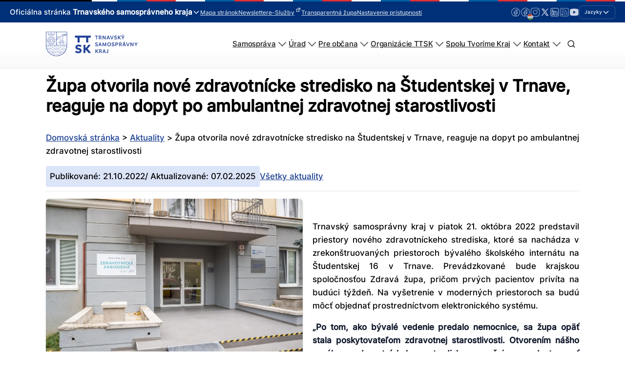

--- FILE ---
content_type: text/html; charset=UTF-8
request_url: https://trnava-vuc.sk/zupa-otvorila-nove-zdravotnicke-stredisko-na-studentskej-v-trnave-reaguje-na-dopyt-po-ambulantnej-zdravotnej-starostlivosti/
body_size: 300345
content:
<!DOCTYPE html>
<html lang="sk-SK" prefix="og: https://ogp.me/ns#" >
<head>
<meta charset="UTF-8">
<meta name="viewport" content="width=device-width, initial-scale=1.0">
<!-- WP_HEAD() START -->
<link rel="preload" as="style" href="//trnava-vuc.sk/wp-content/uploads/omgf/omgf-stylesheet-123-mod-ynsas/omgf-stylesheet-123-mod-ynsas.css?ver=1704706997" >
<link rel="stylesheet" href="//trnava-vuc.sk/wp-content/uploads/omgf/omgf-stylesheet-123-mod-ynsas/omgf-stylesheet-123-mod-ynsas.css?ver=1704706997">
	<style>img:is([sizes="auto" i], [sizes^="auto," i]) { contain-intrinsic-size: 3000px 1500px }</style>
	<script id="cookieyes" type="text/javascript" src="https://cdn-cookieyes.com/client_data/c9dc67cf32b0b72805b52dee/script.js"></script>
<!-- Optimalizácia pre vyhľadávače podľa Rank Math - https://rankmath.com/ -->
<title>Župa otvorila nové zdravotnícke stredisko na Študentskej v Trnave, reaguje na dopyt po ambulantnej zdravotnej starostlivosti - TTSK</title>
<meta name="description" content="Trnavský samosprávny kraj v piatok 21. októbra 2022 predstavil priestory nového zdravotníckeho strediska, ktoré sa nachádza v zrekonštruovaných priestoroch"/>
<meta name="robots" content="follow, index, max-snippet:-1, max-video-preview:-1, max-image-preview:large"/>
<link rel="canonical" href="https://trnava-vuc.sk/zupa-otvorila-nove-zdravotnicke-stredisko-na-studentskej-v-trnave-reaguje-na-dopyt-po-ambulantnej-zdravotnej-starostlivosti/" />
<meta property="og:locale" content="sk_SK" />
<meta property="og:type" content="article" />
<meta property="og:title" content="Župa otvorila nové zdravotnícke stredisko na Študentskej v Trnave, reaguje na dopyt po ambulantnej zdravotnej starostlivosti - TTSK" />
<meta property="og:description" content="Trnavský samosprávny kraj v piatok 21. októbra 2022 predstavil priestory nového zdravotníckeho strediska, ktoré sa nachádza v zrekonštruovaných priestoroch" />
<meta property="og:url" content="https://trnava-vuc.sk/zupa-otvorila-nove-zdravotnicke-stredisko-na-studentskej-v-trnave-reaguje-na-dopyt-po-ambulantnej-zdravotnej-starostlivosti/" />
<meta property="og:site_name" content="Trnavský samosprávny kraj" />
<meta property="article:publisher" content="https://www.facebook.com/TrnavskyKraj/" />
<meta property="article:section" content="Aktuality" />
<meta property="og:updated_time" content="2025-02-07T08:11:45+01:00" />
<meta property="og:image" content="https://trnava-vuc.sk/wp-content/uploads/2022/10/ttsk-zupa-otvorila-nove-zdravotnicke-stredisko-na-studentskej-v-trnave-reaguje-na-dopyt-po-ambulantnej-zdravotnej-starostlivosti6.jpg" />
<meta property="og:image:secure_url" content="https://trnava-vuc.sk/wp-content/uploads/2022/10/ttsk-zupa-otvorila-nove-zdravotnicke-stredisko-na-studentskej-v-trnave-reaguje-na-dopyt-po-ambulantnej-zdravotnej-starostlivosti6.jpg" />
<meta property="og:image:width" content="1079" />
<meta property="og:image:height" content="719" />
<meta property="og:image:alt" content="Župa otvorila nové zdravotnícke stredisko na Študentskej v Trnave, reaguje na dopyt po ambulantnej zdravotnej starostlivosti" />
<meta property="og:image:type" content="image/jpeg" />
<meta property="article:published_time" content="2022-10-21T12:54:21+01:00" />
<meta property="article:modified_time" content="2025-02-07T08:11:45+01:00" />
<meta name="twitter:card" content="summary_large_image" />
<meta name="twitter:title" content="Župa otvorila nové zdravotnícke stredisko na Študentskej v Trnave, reaguje na dopyt po ambulantnej zdravotnej starostlivosti - TTSK" />
<meta name="twitter:description" content="Trnavský samosprávny kraj v piatok 21. októbra 2022 predstavil priestory nového zdravotníckeho strediska, ktoré sa nachádza v zrekonštruovaných priestoroch" />
<meta name="twitter:site" content="@trnavskazupa" />
<meta name="twitter:creator" content="@trnavskazupa" />
<meta name="twitter:image" content="https://trnava-vuc.sk/wp-content/uploads/2022/10/ttsk-zupa-otvorila-nove-zdravotnicke-stredisko-na-studentskej-v-trnave-reaguje-na-dopyt-po-ambulantnej-zdravotnej-starostlivosti6.jpg" />
<meta name="twitter:label1" content="Napísané" />
<meta name="twitter:data1" content="Komunikačné" />
<meta name="twitter:label2" content="Čas na čítanie" />
<meta name="twitter:data2" content="1 minúta" />
<script type="application/ld+json" class="rank-math-schema">{"@context":"https://schema.org","@graph":[{"@type":"Organization","@id":"https://trnava-vuc.sk/#organization","name":"Trnavsk\u00fd samospr\u00e1vny kraj","url":"https://trnava-vuc.sk","sameAs":["https://www.facebook.com/TrnavskyKraj/","https://twitter.com/trnavskazupa","https://www.instagram.com/trnavskazupa/","https://www.linkedin.com/company/trnavsky-samospravny-kraj/","https://www.youtube.com/channel/UC4BNAymnTyqrah302aKq25A"],"logo":{"@type":"ImageObject","@id":"https://trnava-vuc.sk/#logo","url":"https://trnava-vuc.sk/wp-content/uploads/2022/04/logo-s-nazvom.jpg","contentUrl":"https://trnava-vuc.sk/wp-content/uploads/2022/04/logo-s-nazvom.jpg","caption":"Trnavsk\u00fd samospr\u00e1vny kraj","inLanguage":"sk-SK","width":"1920","height":"647"}},{"@type":"WebSite","@id":"https://trnava-vuc.sk/#website","url":"https://trnava-vuc.sk","name":"Trnavsk\u00fd samospr\u00e1vny kraj","alternateName":"TTSK","publisher":{"@id":"https://trnava-vuc.sk/#organization"},"inLanguage":"sk-SK"},{"@type":"ImageObject","@id":"https://trnava-vuc.sk/wp-content/uploads/2022/10/ttsk-zupa-otvorila-nove-zdravotnicke-stredisko-na-studentskej-v-trnave-reaguje-na-dopyt-po-ambulantnej-zdravotnej-starostlivosti6.jpg","url":"https://trnava-vuc.sk/wp-content/uploads/2022/10/ttsk-zupa-otvorila-nove-zdravotnicke-stredisko-na-studentskej-v-trnave-reaguje-na-dopyt-po-ambulantnej-zdravotnej-starostlivosti6.jpg","width":"1079","height":"719","inLanguage":"sk-SK"},{"@type":"BreadcrumbList","@id":"https://trnava-vuc.sk/zupa-otvorila-nove-zdravotnicke-stredisko-na-studentskej-v-trnave-reaguje-na-dopyt-po-ambulantnej-zdravotnej-starostlivosti/#breadcrumb","itemListElement":[{"@type":"ListItem","position":"1","item":{"@id":"https://trnava-vuc.sk","name":"Domovsk\u00e1 str\u00e1nka"}},{"@type":"ListItem","position":"2","item":{"@id":"https://trnava-vuc.sk/kategoria/aktuality/","name":"Aktuality"}},{"@type":"ListItem","position":"3","item":{"@id":"https://trnava-vuc.sk/zupa-otvorila-nove-zdravotnicke-stredisko-na-studentskej-v-trnave-reaguje-na-dopyt-po-ambulantnej-zdravotnej-starostlivosti/","name":"\u017dupa otvorila nov\u00e9 zdravotn\u00edcke stredisko na \u0160tudentskej v\u00a0Trnave, reaguje na dopyt po ambulantnej zdravotnej starostlivosti"}}]},{"@type":"WebPage","@id":"https://trnava-vuc.sk/zupa-otvorila-nove-zdravotnicke-stredisko-na-studentskej-v-trnave-reaguje-na-dopyt-po-ambulantnej-zdravotnej-starostlivosti/#webpage","url":"https://trnava-vuc.sk/zupa-otvorila-nove-zdravotnicke-stredisko-na-studentskej-v-trnave-reaguje-na-dopyt-po-ambulantnej-zdravotnej-starostlivosti/","name":"\u017dupa otvorila nov\u00e9 zdravotn\u00edcke stredisko na \u0160tudentskej v\u00a0Trnave, reaguje na dopyt po ambulantnej zdravotnej starostlivosti - TTSK","datePublished":"2022-10-21T12:54:21+01:00","dateModified":"2025-02-07T08:11:45+01:00","isPartOf":{"@id":"https://trnava-vuc.sk/#website"},"primaryImageOfPage":{"@id":"https://trnava-vuc.sk/wp-content/uploads/2022/10/ttsk-zupa-otvorila-nove-zdravotnicke-stredisko-na-studentskej-v-trnave-reaguje-na-dopyt-po-ambulantnej-zdravotnej-starostlivosti6.jpg"},"inLanguage":"sk-SK","breadcrumb":{"@id":"https://trnava-vuc.sk/zupa-otvorila-nove-zdravotnicke-stredisko-na-studentskej-v-trnave-reaguje-na-dopyt-po-ambulantnej-zdravotnej-starostlivosti/#breadcrumb"}},{"@type":"Person","@id":"https://trnava-vuc.sk/zupa-otvorila-nove-zdravotnicke-stredisko-na-studentskej-v-trnave-reaguje-na-dopyt-po-ambulantnej-zdravotnej-starostlivosti/#author","name":"Komunika\u010dn\u00e9","image":{"@type":"ImageObject","@id":"https://secure.gravatar.com/avatar/a3fe01b69d0440b8741ea961053d538a9d587dd9745ce642da28b50276149aa9?s=96&amp;d=mm&amp;r=g","url":"https://secure.gravatar.com/avatar/a3fe01b69d0440b8741ea961053d538a9d587dd9745ce642da28b50276149aa9?s=96&amp;d=mm&amp;r=g","caption":"Komunika\u010dn\u00e9","inLanguage":"sk-SK"},"worksFor":{"@id":"https://trnava-vuc.sk/#organization"}},{"@type":"BlogPosting","headline":"\u017dupa otvorila nov\u00e9 zdravotn\u00edcke stredisko na \u0160tudentskej v\u00a0Trnave, reaguje na dopyt po ambulantnej","datePublished":"2022-10-21T12:54:21+01:00","dateModified":"2025-02-07T08:11:45+01:00","articleSection":"Aktuality","author":{"@id":"https://trnava-vuc.sk/zupa-otvorila-nove-zdravotnicke-stredisko-na-studentskej-v-trnave-reaguje-na-dopyt-po-ambulantnej-zdravotnej-starostlivosti/#author","name":"Komunika\u010dn\u00e9"},"publisher":{"@id":"https://trnava-vuc.sk/#organization"},"description":"Trnavsk\u00fd samospr\u00e1vny kraj v piatok 21. okt\u00f3bra 2022 predstavil priestory nov\u00e9ho zdravotn\u00edckeho strediska, ktor\u00e9 sa nach\u00e1dza v zrekon\u0161truovan\u00fdch priestoroch","name":"\u017dupa otvorila nov\u00e9 zdravotn\u00edcke stredisko na \u0160tudentskej v\u00a0Trnave, reaguje na dopyt po ambulantnej","@id":"https://trnava-vuc.sk/zupa-otvorila-nove-zdravotnicke-stredisko-na-studentskej-v-trnave-reaguje-na-dopyt-po-ambulantnej-zdravotnej-starostlivosti/#richSnippet","isPartOf":{"@id":"https://trnava-vuc.sk/zupa-otvorila-nove-zdravotnicke-stredisko-na-studentskej-v-trnave-reaguje-na-dopyt-po-ambulantnej-zdravotnej-starostlivosti/#webpage"},"image":{"@id":"https://trnava-vuc.sk/wp-content/uploads/2022/10/ttsk-zupa-otvorila-nove-zdravotnicke-stredisko-na-studentskej-v-trnave-reaguje-na-dopyt-po-ambulantnej-zdravotnej-starostlivosti6.jpg"},"inLanguage":"sk-SK","mainEntityOfPage":{"@id":"https://trnava-vuc.sk/zupa-otvorila-nove-zdravotnicke-stredisko-na-studentskej-v-trnave-reaguje-na-dopyt-po-ambulantnej-zdravotnej-starostlivosti/#webpage"}}]}</script>
<!-- /Rank Math WordPress SEO plugin -->

<link id='omgf-preload-0' rel='preload' href='//trnava-vuc.sk/wp-content/uploads/omgf/omgf-stylesheet-123-mod-ynsas/inter-normal-latin-ext-300.woff2?ver=1704706997' as='font' type='font/woff2' crossorigin />
<link id='omgf-preload-1' rel='preload' href='//trnava-vuc.sk/wp-content/uploads/omgf/omgf-stylesheet-123-mod-ynsas/inter-normal-latin-300.woff2?ver=1704706997' as='font' type='font/woff2' crossorigin />
<link id='omgf-preload-2' rel='preload' href='//trnava-vuc.sk/wp-content/uploads/omgf/omgf-stylesheet-123-mod-ynsas/inter-normal-latin-ext-500.woff2?ver=1704706997' as='font' type='font/woff2' crossorigin />
<link id='omgf-preload-3' rel='preload' href='//trnava-vuc.sk/wp-content/uploads/omgf/omgf-stylesheet-123-mod-ynsas/inter-normal-latin-500.woff2?ver=1704706997' as='font' type='font/woff2' crossorigin />
		<!-- This site uses the Google Analytics by MonsterInsights plugin v8.17 - Using Analytics tracking - https://www.monsterinsights.com/ -->
							<script src="//www.googletagmanager.com/gtag/js?id=G-2ST9PFPPF0"  data-cfasync="false" data-wpfc-render="false" type="text/javascript" async></script>
			<script data-cfasync="false" data-wpfc-render="false" type="text/javascript">
				var mi_version = '8.17';
				var mi_track_user = true;
				var mi_no_track_reason = '';
				
								var disableStrs = [
										'ga-disable-G-2ST9PFPPF0',
									];

				/* Function to detect opted out users */
				function __gtagTrackerIsOptedOut() {
					for (var index = 0; index < disableStrs.length; index++) {
						if (document.cookie.indexOf(disableStrs[index] + '=true') > -1) {
							return true;
						}
					}

					return false;
				}

				/* Disable tracking if the opt-out cookie exists. */
				if (__gtagTrackerIsOptedOut()) {
					for (var index = 0; index < disableStrs.length; index++) {
						window[disableStrs[index]] = true;
					}
				}

				/* Opt-out function */
				function __gtagTrackerOptout() {
					for (var index = 0; index < disableStrs.length; index++) {
						document.cookie = disableStrs[index] + '=true; expires=Thu, 31 Dec 2099 23:59:59 UTC; path=/';
						window[disableStrs[index]] = true;
					}
				}

				if ('undefined' === typeof gaOptout) {
					function gaOptout() {
						__gtagTrackerOptout();
					}
				}
								window.dataLayer = window.dataLayer || [];

				window.MonsterInsightsDualTracker = {
					helpers: {},
					trackers: {},
				};
				if (mi_track_user) {
					function __gtagDataLayer() {
						dataLayer.push(arguments);
					}

					function __gtagTracker(type, name, parameters) {
						if (!parameters) {
							parameters = {};
						}

						if (parameters.send_to) {
							__gtagDataLayer.apply(null, arguments);
							return;
						}

						if (type === 'event') {
														parameters.send_to = monsterinsights_frontend.v4_id;
							var hookName = name;
							if (typeof parameters['event_category'] !== 'undefined') {
								hookName = parameters['event_category'] + ':' + name;
							}

							if (typeof MonsterInsightsDualTracker.trackers[hookName] !== 'undefined') {
								MonsterInsightsDualTracker.trackers[hookName](parameters);
							} else {
								__gtagDataLayer('event', name, parameters);
							}
							
						} else {
							__gtagDataLayer.apply(null, arguments);
						}
					}

					__gtagTracker('js', new Date());
					__gtagTracker('set', {
						'developer_id.dZGIzZG': true,
											});
										__gtagTracker('config', 'G-2ST9PFPPF0', {"forceSSL":"true","link_attribution":"true"} );
															window.gtag = __gtagTracker;										(function () {
						/* https://developers.google.com/analytics/devguides/collection/analyticsjs/ */
						/* ga and __gaTracker compatibility shim. */
						var noopfn = function () {
							return null;
						};
						var newtracker = function () {
							return new Tracker();
						};
						var Tracker = function () {
							return null;
						};
						var p = Tracker.prototype;
						p.get = noopfn;
						p.set = noopfn;
						p.send = function () {
							var args = Array.prototype.slice.call(arguments);
							args.unshift('send');
							__gaTracker.apply(null, args);
						};
						var __gaTracker = function () {
							var len = arguments.length;
							if (len === 0) {
								return;
							}
							var f = arguments[len - 1];
							if (typeof f !== 'object' || f === null || typeof f.hitCallback !== 'function') {
								if ('send' === arguments[0]) {
									var hitConverted, hitObject = false, action;
									if ('event' === arguments[1]) {
										if ('undefined' !== typeof arguments[3]) {
											hitObject = {
												'eventAction': arguments[3],
												'eventCategory': arguments[2],
												'eventLabel': arguments[4],
												'value': arguments[5] ? arguments[5] : 1,
											}
										}
									}
									if ('pageview' === arguments[1]) {
										if ('undefined' !== typeof arguments[2]) {
											hitObject = {
												'eventAction': 'page_view',
												'page_path': arguments[2],
											}
										}
									}
									if (typeof arguments[2] === 'object') {
										hitObject = arguments[2];
									}
									if (typeof arguments[5] === 'object') {
										Object.assign(hitObject, arguments[5]);
									}
									if ('undefined' !== typeof arguments[1].hitType) {
										hitObject = arguments[1];
										if ('pageview' === hitObject.hitType) {
											hitObject.eventAction = 'page_view';
										}
									}
									if (hitObject) {
										action = 'timing' === arguments[1].hitType ? 'timing_complete' : hitObject.eventAction;
										hitConverted = mapArgs(hitObject);
										__gtagTracker('event', action, hitConverted);
									}
								}
								return;
							}

							function mapArgs(args) {
								var arg, hit = {};
								var gaMap = {
									'eventCategory': 'event_category',
									'eventAction': 'event_action',
									'eventLabel': 'event_label',
									'eventValue': 'event_value',
									'nonInteraction': 'non_interaction',
									'timingCategory': 'event_category',
									'timingVar': 'name',
									'timingValue': 'value',
									'timingLabel': 'event_label',
									'page': 'page_path',
									'location': 'page_location',
									'title': 'page_title',
								};
								for (arg in args) {
																		if (!(!args.hasOwnProperty(arg) || !gaMap.hasOwnProperty(arg))) {
										hit[gaMap[arg]] = args[arg];
									} else {
										hit[arg] = args[arg];
									}
								}
								return hit;
							}

							try {
								f.hitCallback();
							} catch (ex) {
							}
						};
						__gaTracker.create = newtracker;
						__gaTracker.getByName = newtracker;
						__gaTracker.getAll = function () {
							return [];
						};
						__gaTracker.remove = noopfn;
						__gaTracker.loaded = true;
						window['__gaTracker'] = __gaTracker;
					})();
									} else {
										console.log("");
					(function () {
						function __gtagTracker() {
							return null;
						}

						window['__gtagTracker'] = __gtagTracker;
						window['gtag'] = __gtagTracker;
					})();
									}
			</script>
				<!-- / Google Analytics by MonsterInsights -->
		<link rel='stylesheet' id='wpa-css-css' href='https://trnava-vuc.sk/wp-content/plugins/wp-attachments/styles/0/wpa.css?ver=6.8.3' type='text/css' media='all' />
<link rel='stylesheet' id='wp-block-library-css' href='https://trnava-vuc.sk/wp-includes/css/dist/block-library/style.css?ver=6.8.3' type='text/css' media='all' />
<style id='classic-theme-styles-inline-css' type='text/css'>
/**
 * These rules are needed for backwards compatibility.
 * They should match the button element rules in the base theme.json file.
 */
.wp-block-button__link {
	color: #ffffff;
	background-color: #32373c;
	border-radius: 9999px; /* 100% causes an oval, but any explicit but really high value retains the pill shape. */

	/* This needs a low specificity so it won't override the rules from the button element if defined in theme.json. */
	box-shadow: none;
	text-decoration: none;

	/* The extra 2px are added to size solids the same as the outline versions.*/
	padding: calc(0.667em + 2px) calc(1.333em + 2px);

	font-size: 1.125em;
}

.wp-block-file__button {
	background: #32373c;
	color: #ffffff;
	text-decoration: none;
}

</style>
<style id='global-styles-inline-css' type='text/css'>
:root{--wp--preset--aspect-ratio--square: 1;--wp--preset--aspect-ratio--4-3: 4/3;--wp--preset--aspect-ratio--3-4: 3/4;--wp--preset--aspect-ratio--3-2: 3/2;--wp--preset--aspect-ratio--2-3: 2/3;--wp--preset--aspect-ratio--16-9: 16/9;--wp--preset--aspect-ratio--9-16: 9/16;--wp--preset--color--black: #000000;--wp--preset--color--cyan-bluish-gray: #abb8c3;--wp--preset--color--white: #ffffff;--wp--preset--color--pale-pink: #f78da7;--wp--preset--color--vivid-red: #cf2e2e;--wp--preset--color--luminous-vivid-orange: #ff6900;--wp--preset--color--luminous-vivid-amber: #fcb900;--wp--preset--color--light-green-cyan: #7bdcb5;--wp--preset--color--vivid-green-cyan: #00d084;--wp--preset--color--pale-cyan-blue: #8ed1fc;--wp--preset--color--vivid-cyan-blue: #0693e3;--wp--preset--color--vivid-purple: #9b51e0;--wp--preset--color--primary-color: rgb(26, 63, 146);--wp--preset--color--dark-color: rgb(6, 16, 39);--wp--preset--color--paragraph-color: rgb(0, 0, 0);--wp--preset--color--border-color: rgb(209, 212, 219);--wp--preset--color--placeholder-color: rgb(234, 239, 249);--wp--preset--color--background-color: rgb(248, 249, 250);--wp--preset--color--secondary-color: rgb(147, 110, 26);--wp--preset--color--light-color: rgb(249, 249, 250);--wp--preset--color--paragraph-alt-color: rgb(216, 224, 242);--wp--preset--color--border-alt-color: rgb(124, 157, 232);--wp--preset--color--placeholder-alt-color: rgb(81, 124, 224);--wp--preset--color--background-alt-color: rgb(241, 243, 247);--wp--preset--color--tertiary-color: rgb(26, 147, 50);--wp--preset--color--black-color: rgb(13, 14, 17);--wp--preset--color--white-color: rgb(255, 255, 255);--wp--preset--color--success-color: rgb(18, 104, 46);--wp--preset--color--warning-color: rgb(147, 98, 26);--wp--preset--color--error-color: rgb(147, 26, 26);--wp--preset--color--success-light-color: rgb(234, 255, 241);--wp--preset--color--warning-light-color: rgb(255, 246, 234);--wp--preset--color--error-light-color: rgb(255, 234, 234);--wp--preset--color--extra-color-1: rgb(254, 215, 102);--wp--preset--color--extra-color-2: rgb(254, 138, 113);--wp--preset--color--extra-color-3: rgb(14, 154, 167);--wp--preset--color--extra-color-4: rgb(83, 104, 120);--wp--preset--color--primary-hover-color: rgba(18, 44, 104, 1);--wp--preset--color--secondary-hover-color: rgba(104, 78, 18, 1);--wp--preset--color--primary-alt-color: rgba(220, 228, 248, 1);--wp--preset--color--secondary-alt-color: rgba(248, 240, 220, 1);--wp--preset--color--primary-alt-hover-color: rgba(178, 195, 239, 1);--wp--preset--color--secondary-alt-hover-color: rgba(239, 222, 178, 1);--wp--preset--color--transparent-color: transparent;--wp--preset--color--dark-rgb-vals: 6, 16, 39;--wp--preset--color--paragraph-rgb-vals: 0, 0, 0;--wp--preset--color--tertiary-rgb-vals: 26, 147, 50;--wp--preset--color--black-rgb-vals: 13, 14, 17;--wp--preset--color--success-rgb-vals: 18, 104, 46;--wp--preset--color--warning-rgb-vals: 147, 98, 26;--wp--preset--color--error-rgb-vals: 147, 26, 26;--wp--preset--color--extra-color-1-rgb-vals: 254, 215, 102;--wp--preset--color--extra-color-2-rgb-vals: 254, 138, 113;--wp--preset--color--extra-color-3-rgb-vals: 14, 154, 167;--wp--preset--color--extra-color-4-rgb-vals: 83, 104, 120;--wp--preset--gradient--vivid-cyan-blue-to-vivid-purple: linear-gradient(135deg,rgba(6,147,227,1) 0%,rgb(155,81,224) 100%);--wp--preset--gradient--light-green-cyan-to-vivid-green-cyan: linear-gradient(135deg,rgb(122,220,180) 0%,rgb(0,208,130) 100%);--wp--preset--gradient--luminous-vivid-amber-to-luminous-vivid-orange: linear-gradient(135deg,rgba(252,185,0,1) 0%,rgba(255,105,0,1) 100%);--wp--preset--gradient--luminous-vivid-orange-to-vivid-red: linear-gradient(135deg,rgba(255,105,0,1) 0%,rgb(207,46,46) 100%);--wp--preset--gradient--very-light-gray-to-cyan-bluish-gray: linear-gradient(135deg,rgb(238,238,238) 0%,rgb(169,184,195) 100%);--wp--preset--gradient--cool-to-warm-spectrum: linear-gradient(135deg,rgb(74,234,220) 0%,rgb(151,120,209) 20%,rgb(207,42,186) 40%,rgb(238,44,130) 60%,rgb(251,105,98) 80%,rgb(254,248,76) 100%);--wp--preset--gradient--blush-light-purple: linear-gradient(135deg,rgb(255,206,236) 0%,rgb(152,150,240) 100%);--wp--preset--gradient--blush-bordeaux: linear-gradient(135deg,rgb(254,205,165) 0%,rgb(254,45,45) 50%,rgb(107,0,62) 100%);--wp--preset--gradient--luminous-dusk: linear-gradient(135deg,rgb(255,203,112) 0%,rgb(199,81,192) 50%,rgb(65,88,208) 100%);--wp--preset--gradient--pale-ocean: linear-gradient(135deg,rgb(255,245,203) 0%,rgb(182,227,212) 50%,rgb(51,167,181) 100%);--wp--preset--gradient--electric-grass: linear-gradient(135deg,rgb(202,248,128) 0%,rgb(113,206,126) 100%);--wp--preset--gradient--midnight: linear-gradient(135deg,rgb(2,3,129) 0%,rgb(40,116,252) 100%);--wp--preset--font-size--small: 13px;--wp--preset--font-size--medium: 20px;--wp--preset--font-size--large: 36px;--wp--preset--font-size--x-large: 42px;--wp--preset--spacing--20: 0.44rem;--wp--preset--spacing--30: 0.67rem;--wp--preset--spacing--40: 1rem;--wp--preset--spacing--50: 1.5rem;--wp--preset--spacing--60: 2.25rem;--wp--preset--spacing--70: 3.38rem;--wp--preset--spacing--80: 5.06rem;--wp--preset--shadow--natural: 6px 6px 9px rgba(0, 0, 0, 0.2);--wp--preset--shadow--deep: 12px 12px 50px rgba(0, 0, 0, 0.4);--wp--preset--shadow--sharp: 6px 6px 0px rgba(0, 0, 0, 0.2);--wp--preset--shadow--outlined: 6px 6px 0px -3px rgba(255, 255, 255, 1), 6px 6px rgba(0, 0, 0, 1);--wp--preset--shadow--crisp: 6px 6px 0px rgba(0, 0, 0, 1);}:where(.is-layout-flex){gap: 0.5em;}:where(.is-layout-grid){gap: 0.5em;}body .is-layout-flex{display: flex;}.is-layout-flex{flex-wrap: wrap;align-items: center;}.is-layout-flex > :is(*, div){margin: 0;}body .is-layout-grid{display: grid;}.is-layout-grid > :is(*, div){margin: 0;}:where(.wp-block-columns.is-layout-flex){gap: 2em;}:where(.wp-block-columns.is-layout-grid){gap: 2em;}:where(.wp-block-post-template.is-layout-flex){gap: 1.25em;}:where(.wp-block-post-template.is-layout-grid){gap: 1.25em;}.has-black-color{color: var(--wp--preset--color--black) !important;}.has-cyan-bluish-gray-color{color: var(--wp--preset--color--cyan-bluish-gray) !important;}.has-white-color{color: var(--wp--preset--color--white) !important;}.has-pale-pink-color{color: var(--wp--preset--color--pale-pink) !important;}.has-vivid-red-color{color: var(--wp--preset--color--vivid-red) !important;}.has-luminous-vivid-orange-color{color: var(--wp--preset--color--luminous-vivid-orange) !important;}.has-luminous-vivid-amber-color{color: var(--wp--preset--color--luminous-vivid-amber) !important;}.has-light-green-cyan-color{color: var(--wp--preset--color--light-green-cyan) !important;}.has-vivid-green-cyan-color{color: var(--wp--preset--color--vivid-green-cyan) !important;}.has-pale-cyan-blue-color{color: var(--wp--preset--color--pale-cyan-blue) !important;}.has-vivid-cyan-blue-color{color: var(--wp--preset--color--vivid-cyan-blue) !important;}.has-vivid-purple-color{color: var(--wp--preset--color--vivid-purple) !important;}.has-black-background-color{background-color: var(--wp--preset--color--black) !important;}.has-cyan-bluish-gray-background-color{background-color: var(--wp--preset--color--cyan-bluish-gray) !important;}.has-white-background-color{background-color: var(--wp--preset--color--white) !important;}.has-pale-pink-background-color{background-color: var(--wp--preset--color--pale-pink) !important;}.has-vivid-red-background-color{background-color: var(--wp--preset--color--vivid-red) !important;}.has-luminous-vivid-orange-background-color{background-color: var(--wp--preset--color--luminous-vivid-orange) !important;}.has-luminous-vivid-amber-background-color{background-color: var(--wp--preset--color--luminous-vivid-amber) !important;}.has-light-green-cyan-background-color{background-color: var(--wp--preset--color--light-green-cyan) !important;}.has-vivid-green-cyan-background-color{background-color: var(--wp--preset--color--vivid-green-cyan) !important;}.has-pale-cyan-blue-background-color{background-color: var(--wp--preset--color--pale-cyan-blue) !important;}.has-vivid-cyan-blue-background-color{background-color: var(--wp--preset--color--vivid-cyan-blue) !important;}.has-vivid-purple-background-color{background-color: var(--wp--preset--color--vivid-purple) !important;}.has-black-border-color{border-color: var(--wp--preset--color--black) !important;}.has-cyan-bluish-gray-border-color{border-color: var(--wp--preset--color--cyan-bluish-gray) !important;}.has-white-border-color{border-color: var(--wp--preset--color--white) !important;}.has-pale-pink-border-color{border-color: var(--wp--preset--color--pale-pink) !important;}.has-vivid-red-border-color{border-color: var(--wp--preset--color--vivid-red) !important;}.has-luminous-vivid-orange-border-color{border-color: var(--wp--preset--color--luminous-vivid-orange) !important;}.has-luminous-vivid-amber-border-color{border-color: var(--wp--preset--color--luminous-vivid-amber) !important;}.has-light-green-cyan-border-color{border-color: var(--wp--preset--color--light-green-cyan) !important;}.has-vivid-green-cyan-border-color{border-color: var(--wp--preset--color--vivid-green-cyan) !important;}.has-pale-cyan-blue-border-color{border-color: var(--wp--preset--color--pale-cyan-blue) !important;}.has-vivid-cyan-blue-border-color{border-color: var(--wp--preset--color--vivid-cyan-blue) !important;}.has-vivid-purple-border-color{border-color: var(--wp--preset--color--vivid-purple) !important;}.has-vivid-cyan-blue-to-vivid-purple-gradient-background{background: var(--wp--preset--gradient--vivid-cyan-blue-to-vivid-purple) !important;}.has-light-green-cyan-to-vivid-green-cyan-gradient-background{background: var(--wp--preset--gradient--light-green-cyan-to-vivid-green-cyan) !important;}.has-luminous-vivid-amber-to-luminous-vivid-orange-gradient-background{background: var(--wp--preset--gradient--luminous-vivid-amber-to-luminous-vivid-orange) !important;}.has-luminous-vivid-orange-to-vivid-red-gradient-background{background: var(--wp--preset--gradient--luminous-vivid-orange-to-vivid-red) !important;}.has-very-light-gray-to-cyan-bluish-gray-gradient-background{background: var(--wp--preset--gradient--very-light-gray-to-cyan-bluish-gray) !important;}.has-cool-to-warm-spectrum-gradient-background{background: var(--wp--preset--gradient--cool-to-warm-spectrum) !important;}.has-blush-light-purple-gradient-background{background: var(--wp--preset--gradient--blush-light-purple) !important;}.has-blush-bordeaux-gradient-background{background: var(--wp--preset--gradient--blush-bordeaux) !important;}.has-luminous-dusk-gradient-background{background: var(--wp--preset--gradient--luminous-dusk) !important;}.has-pale-ocean-gradient-background{background: var(--wp--preset--gradient--pale-ocean) !important;}.has-electric-grass-gradient-background{background: var(--wp--preset--gradient--electric-grass) !important;}.has-midnight-gradient-background{background: var(--wp--preset--gradient--midnight) !important;}.has-small-font-size{font-size: var(--wp--preset--font-size--small) !important;}.has-medium-font-size{font-size: var(--wp--preset--font-size--medium) !important;}.has-large-font-size{font-size: var(--wp--preset--font-size--large) !important;}.has-x-large-font-size{font-size: var(--wp--preset--font-size--x-large) !important;}
:where(.wp-block-post-template.is-layout-flex){gap: 1.25em;}:where(.wp-block-post-template.is-layout-grid){gap: 1.25em;}
:where(.wp-block-columns.is-layout-flex){gap: 2em;}:where(.wp-block-columns.is-layout-grid){gap: 2em;}
:root :where(.wp-block-pullquote){font-size: 1.5em;line-height: 1.6;}
</style>
<link rel='stylesheet' id='oxygen-css' href='https://trnava-vuc.sk/wp-content/plugins/oxygen/component-framework/oxygen.css?ver=4.9.3' type='text/css' media='all' />
<style id='oxymade-inline-css' type='text/css'>
:root {--primary-color: rgb(26, 63, 146);--dark-color: rgb(6, 16, 39);--paragraph-color: rgb(0, 0, 0);--border-color: rgb(209, 212, 219);--placeholder-color: rgb(234, 239, 249);--background-color: rgb(248, 249, 250);--secondary-color: rgb(147, 110, 26);--light-color: rgb(249, 249, 250);--paragraph-alt-color: rgb(216, 224, 242);--border-alt-color: rgb(124, 157, 232);--placeholder-alt-color: rgb(81, 124, 224);--background-alt-color: rgb(241, 243, 247);--tertiary-color: rgb(26, 147, 50);--black-color: rgb(13, 14, 17);--white-color: rgb(255, 255, 255);--success-color: rgb(18, 104, 46);--warning-color: rgb(147, 98, 26);--error-color: rgb(147, 26, 26);--success-light-color: rgb(234, 255, 241);--warning-light-color: rgb(255, 246, 234);--error-light-color: rgb(255, 234, 234);--extra-color-1: rgb(254, 215, 102);--extra-color-2: rgb(254, 138, 113);--extra-color-3: rgb(14, 154, 167);--extra-color-4: rgb(83, 104, 120);--primary-hover-color: rgba(18, 44, 104, 1);--secondary-hover-color: rgba(104, 78, 18, 1);--primary-alt-color: rgba(220, 228, 248, 1);--secondary-alt-color: rgba(248, 240, 220, 1);--primary-alt-hover-color: rgba(178, 195, 239, 1);--secondary-alt-hover-color: rgba(239, 222, 178, 1);--primary-rgb-vals: 26, 63, 146;--secondary-rgb-vals: 147, 110, 26;--transparent-color: transparent;--dark-rgb-vals: 6, 16, 39;--paragraph-rgb-vals: 0, 0, 0;--tertiary-rgb-vals: 26, 147, 50;--black-rgb-vals: 13, 14, 17;--success-rgb-vals: 18, 104, 46;--warning-rgb-vals: 147, 98, 26;--error-rgb-vals: 147, 26, 26;--extra-color-1-rgb-vals: 254, 215, 102;--extra-color-2-rgb-vals: 254, 138, 113;--extra-color-3-rgb-vals: 14, 154, 167;--extra-color-4-rgb-vals: 83, 104, 120;}
html { font-size: 62.5%; } body { font-size: 1.7rem; }
:root {--desktop-text-base: 1.7;--responsive-spacing-ratio: 40;--step-gap-px: 4;--mobile-text-base: 1.6;--responsive-text-ratio: 0.7;--smallest-font-size: 1.5;--h-font-weight: 700;--desktop-type-scale-ratio: 1.125;--mobile-type-scale-ratio: 1.125;--viewport-min: 48;--viewport-max: 112;--lh-65-150: 0.98;--lh-49-64: 1;--lh-37-48: 1.1;--lh-31-36: 1.2;--lh-25-30: 1.33;--lh-21-24: 1.45;--lh-17-20: 1.54;--lh-13-16: 1.68;--desktop-h6: 1.9125;--desktop-h5: 2.1515625;--desktop-h4: 2.4205078125;--desktop-h3: 2.7230712890625;--desktop-h2: 3.0634552001953;--desktop-h1: 3.4463871002197;--desktop-hero: 3.8771854877472;--mobile-h6: 1.8;--mobile-h5: 2.025;--mobile-h4: 2.278125;--mobile-h3: 2.562890625;--mobile-h2: 2.883251953125;--mobile-h1: 3.2436584472656;--mobile-hero: 3.6491157531738;--desktop-xs: 1.275;--desktop-sm: 1.4875;--desktop-base: 1.7;--desktop-lg: 1.9125;--desktop-xl: 2.125;--desktop-2xl: 2.55;--desktop-3xl: 2.975;--desktop-4xl: 3.825;--desktop-5xl: 4.675;--desktop-6xl: 5.95;--desktop-7xl: 7.225;--desktop-8xl: 9.775;--desktop-9xl: 11.9;--mobile-xs: 0.8925;--mobile-sm: 1.04125;--mobile-base: 1.19;--mobile-lg: 1.33875;--mobile-xl: 1.4875;--mobile-2xl: 1.785;--mobile-3xl: 2.0825;--mobile-4xl: 2.6775;--mobile-5xl: 3.2725;--mobile-6xl: 4.165;--mobile-7xl: 5.0575;--mobile-8xl: 6.8425;--mobile-9xl: 8.33;--lh-hero: 1.15;--lh-h1: 1.2;--lh-h2: 1.265;--lh-h3: 1.33;--lh-h4: 1.45;--lh-h5: 1.495;--lh-h6: 1.54;--lh-xs: 1.68;--lh-sm: 1.68;--lh-base: 1.61;--lh-lg: 1.61;--lh-xl: 1.565;--lh-2xl: 1.435;--lh-3xl: 1.39;--lh-4xl: 1.215;--lh-5xl: 1.15;--lh-6xl: 1.05;--lh-7xl: 0.99;--lh-8xl: 0.98;--lh-9xl: 0.98;}
</style>
<link rel='stylesheet' id='bodhi-svgs-attachment-css' href='https://trnava-vuc.sk/wp-content/plugins/svg-support/css/svgs-attachment.css' type='text/css' media='all' />
<link rel='stylesheet' id='trnava-vuc-styles-css' href='https://trnava-vuc.sk/wp-content/plugins/trnava_vuc/assets/css/main.css?ver=1.1.3.3620' type='text/css' media='all' />
<link rel='stylesheet' id='was-helpful-css' href='https://trnava-vuc.sk/wp-content/plugins/trnava_vuc/public/css/was-helpful.css?ver=1.1.3.3620' type='text/css' media='all' />
<link rel='stylesheet' id='contacts-search-css' href='https://trnava-vuc.sk/wp-content/plugins/trnava_vuc/public/css/contacts.css?ver=1.1.3.3620.1747807804' type='text/css' media='all' />
<link rel='stylesheet' id='trnava-vuc-mega-menu-css' href='https://trnava-vuc.sk/wp-content/plugins/trnava_vuc/public/css/mega-menu.css?ver=1.1.3.3620' type='text/css' media='all' />
<link rel='stylesheet' id='trnava-vuc-custom-menu-css' href='https://trnava-vuc.sk/wp-content/plugins/trnava_vuc/public/css/custom-menu.css?ver=1.1.3.3620' type='text/css' media='all' />
<link rel='stylesheet' id='trnava-vuc-photoswipe-css' href='https://trnava-vuc.sk/wp-content/plugins/trnava_vuc/assets/js/photoswipe.css?ver=1.1.3.3620' type='text/css' media='all' />
<link rel='stylesheet' id='top-header-style-css' href='https://trnava-vuc.sk/wp-content/plugins/trnava_vuc/public/css/top-header.css?ver=1.1.3.3620' type='text/css' media='all' />
<link rel='stylesheet' id='trnava-vuc-glightbox-css' href='https://trnava-vuc.sk/wp-content/plugins/trnava_vuc/assets/css/utilities/glightbox.min.css?ver=1.1.3.3620' type='text/css' media='all' />
<link rel='stylesheet' id='trnava-vuc-justified-gallery-css' href='https://trnava-vuc.sk/wp-content/plugins/trnava_vuc/assets/css/utilities/justifiedGallery.min.css?ver=1.1.3.3620' type='text/css' media='all' />
<link rel='stylesheet' id='trnava-vuc-responsive-tables-css' href='https://trnava-vuc.sk/wp-content/plugins/trnava_vuc/assets/css/utilities/responsive-tables.min.css?ver=1.1.3.3620' type='text/css' media='all' />
<link rel='stylesheet' id='trnava-vuc-custom-css' href='https://trnava-vuc.sk/wp-content/plugins/trnava_vuc/assets/css/utilities/custom.css?ver=1.1.3.3620' type='text/css' media='all' />
<link rel='stylesheet' id='dashicons-css' href='https://trnava-vuc.sk/wp-includes/css/dashicons.css?ver=6.8.3' type='text/css' media='all' />
<link rel='stylesheet' id='wpel-style-css' href='https://trnava-vuc.sk/wp-content/plugins/wp-external-links/public/css/wpel.css?ver=2.63' type='text/css' media='all' />
<link rel='stylesheet' id='tablepress-default-css' href='https://trnava-vuc.sk/wp-content/plugins/tablepress/css/build/default.css?ver=3.2.5' type='text/css' media='all' />
<script type="text/javascript" src="https://trnava-vuc.sk/wp-content/plugins/google-analytics-premium/assets/js/frontend-gtag.js?ver=1769428989" id="monsterinsights-frontend-script-js"></script>
<script data-cfasync="false" data-wpfc-render="false" type="text/javascript" id='monsterinsights-frontend-script-js-extra'>/* <![CDATA[ */
var monsterinsights_frontend = {"js_events_tracking":"true","download_extensions":"doc,pdf,ppt,zip,xls,docx,pptx,xlsx","inbound_paths":"[{\"path\":\"\\\/go\\\/\",\"label\":\"affiliate\"},{\"path\":\"\\\/recommend\\\/\",\"label\":\"affiliate\"}]","home_url":"https:\/\/trnava-vuc.sk","hash_tracking":"false","v4_id":"G-2ST9PFPPF0"};/* ]]> */
</script>
<script type="text/javascript" src="https://trnava-vuc.sk/wp-includes/js/jquery/jquery.js?ver=3.7.1" id="jquery-core-js"></script>
<script type="text/javascript" src="https://trnava-vuc.sk/wp-includes/js/jquery/jquery-migrate.js?ver=3.4.1" id="jquery-migrate-js"></script>
<link rel="https://api.w.org/" href="https://trnava-vuc.sk/wp-json/" /><link rel="alternate" title="JSON" type="application/json" href="https://trnava-vuc.sk/wp-json/wp/v2/posts/20284" /><link rel="EditURI" type="application/rsd+xml" title="RSD" href="https://trnava-vuc.sk/xmlrpc.php?rsd" />
<meta name="generator" content="WordPress 6.8.3" />
<link rel='shortlink' href='https://trnava-vuc.sk/?p=20284' />
<link rel="alternate" title="oEmbed (JSON)" type="application/json+oembed" href="https://trnava-vuc.sk/wp-json/oembed/1.0/embed?url=https%3A%2F%2Ftrnava-vuc.sk%2Fzupa-otvorila-nove-zdravotnicke-stredisko-na-studentskej-v-trnave-reaguje-na-dopyt-po-ambulantnej-zdravotnej-starostlivosti%2F" />
<link rel="alternate" title="oEmbed (XML)" type="text/xml+oembed" href="https://trnava-vuc.sk/wp-json/oembed/1.0/embed?url=https%3A%2F%2Ftrnava-vuc.sk%2Fzupa-otvorila-nove-zdravotnicke-stredisko-na-studentskej-v-trnave-reaguje-na-dopyt-po-ambulantnej-zdravotnej-starostlivosti%2F&#038;format=xml" />
     <style>
       .has-primary-color-color{color:var(--primary-color)}.has-primary-color-background-color{background-color:var(--primary-color)}.has-dark-color-color{color:var(--dark-color)}.has-dark-color-background-color{background-color:var(--dark-color)}.has-paragraph-color-color{color:var(--paragraph-color)}.has-paragraph-color-background-color{background-color:var(--paragraph-color)}.has-border-color-color{color:var(--border-color)}.has-border-color-background-color{background-color:var(--border-color)}.has-placeholder-color-color{color:var(--placeholder-color)}.has-placeholder-color-background-color{background-color:var(--placeholder-color)}.has-background-color-color{color:var(--background-color)}.has-background-color-background-color{background-color:var(--background-color)}.has-secondary-color-color{color:var(--secondary-color)}.has-secondary-color-background-color{background-color:var(--secondary-color)}.has-light-color-color{color:var(--light-color)}.has-light-color-background-color{background-color:var(--light-color)}.has-paragraph-alt-color-color{color:var(--paragraph-alt-color)}.has-paragraph-alt-color-background-color{background-color:var(--paragraph-alt-color)}.has-border-alt-color-color{color:var(--border-alt-color)}.has-border-alt-color-background-color{background-color:var(--border-alt-color)}.has-placeholder-alt-color-color{color:var(--placeholder-alt-color)}.has-placeholder-alt-color-background-color{background-color:var(--placeholder-alt-color)}.has-background-alt-color-color{color:var(--background-alt-color)}.has-background-alt-color-background-color{background-color:var(--background-alt-color)}.has-tertiary-color-color{color:var(--tertiary-color)}.has-tertiary-color-background-color{background-color:var(--tertiary-color)}.has-black-color-color{color:var(--black-color)}.has-black-color-background-color{background-color:var(--black-color)}.has-white-color-color{color:var(--white-color)}.has-white-color-background-color{background-color:var(--white-color)}.has-success-color-color{color:var(--success-color)}.has-success-color-background-color{background-color:var(--success-color)}.has-warning-color-color{color:var(--warning-color)}.has-warning-color-background-color{background-color:var(--warning-color)}.has-error-color-color{color:var(--error-color)}.has-error-color-background-color{background-color:var(--error-color)}.has-success-light-color-color{color:var(--success-light-color)}.has-success-light-color-background-color{background-color:var(--success-light-color)}.has-warning-light-color-color{color:var(--warning-light-color)}.has-warning-light-color-background-color{background-color:var(--warning-light-color)}.has-error-light-color-color{color:var(--error-light-color)}.has-error-light-color-background-color{background-color:var(--error-light-color)}.has-extra-color-1-color{color:var(--extra-color-1)}.has-extra-color-1-background-color{background-color:var(--extra-color-1)}.has-extra-color-2-color{color:var(--extra-color-2)}.has-extra-color-2-background-color{background-color:var(--extra-color-2)}.has-extra-color-3-color{color:var(--extra-color-3)}.has-extra-color-3-background-color{background-color:var(--extra-color-3)}.has-extra-color-4-color{color:var(--extra-color-4)}.has-extra-color-4-background-color{background-color:var(--extra-color-4)}.has-primary-hover-color-color{color:var(--primary-hover-color)}.has-primary-hover-color-background-color{background-color:var(--primary-hover-color)}.has-secondary-hover-color-color{color:var(--secondary-hover-color)}.has-secondary-hover-color-background-color{background-color:var(--secondary-hover-color)}.has-primary-alt-color-color{color:var(--primary-alt-color)}.has-primary-alt-color-background-color{background-color:var(--primary-alt-color)}.has-secondary-alt-color-color{color:var(--secondary-alt-color)}.has-secondary-alt-color-background-color{background-color:var(--secondary-alt-color)}.has-primary-alt-hover-color-color{color:var(--primary-alt-hover-color)}.has-primary-alt-hover-color-background-color{background-color:var(--primary-alt-hover-color)}.has-secondary-alt-hover-color-color{color:var(--secondary-alt-hover-color)}.has-secondary-alt-hover-color-background-color{background-color:var(--secondary-alt-hover-color)}.has-transparent-color-color{color:var(--transparent-color)}.has-transparent-color-background-color{background-color:var(--transparent-color)}.has-dark-rgb-vals-color{color:var(--dark-rgb-vals)}.has-dark-rgb-vals-background-color{background-color:var(--dark-rgb-vals)}.has-paragraph-rgb-vals-color{color:var(--paragraph-rgb-vals)}.has-paragraph-rgb-vals-background-color{background-color:var(--paragraph-rgb-vals)}.has-tertiary-rgb-vals-color{color:var(--tertiary-rgb-vals)}.has-tertiary-rgb-vals-background-color{background-color:var(--tertiary-rgb-vals)}.has-black-rgb-vals-color{color:var(--black-rgb-vals)}.has-black-rgb-vals-background-color{background-color:var(--black-rgb-vals)}.has-success-rgb-vals-color{color:var(--success-rgb-vals)}.has-success-rgb-vals-background-color{background-color:var(--success-rgb-vals)}.has-warning-rgb-vals-color{color:var(--warning-rgb-vals)}.has-warning-rgb-vals-background-color{background-color:var(--warning-rgb-vals)}.has-error-rgb-vals-color{color:var(--error-rgb-vals)}.has-error-rgb-vals-background-color{background-color:var(--error-rgb-vals)}.has-extra-color-1-rgb-vals-color{color:var(--extra-color-1-rgb-vals)}.has-extra-color-1-rgb-vals-background-color{background-color:var(--extra-color-1-rgb-vals)}.has-extra-color-2-rgb-vals-color{color:var(--extra-color-2-rgb-vals)}.has-extra-color-2-rgb-vals-background-color{background-color:var(--extra-color-2-rgb-vals)}.has-extra-color-3-rgb-vals-color{color:var(--extra-color-3-rgb-vals)}.has-extra-color-3-rgb-vals-background-color{background-color:var(--extra-color-3-rgb-vals)}.has-extra-color-4-rgb-vals-color{color:var(--extra-color-4-rgb-vals)}.has-extra-color-4-rgb-vals-background-color{background-color:var(--extra-color-4-rgb-vals)}
     </style>
         <meta name="onesignal" content="wordpress-plugin"/>
            <script>

      window.OneSignalDeferred = window.OneSignalDeferred || [];

      OneSignalDeferred.push(function(OneSignal) {
        var oneSignal_options = {};
        window._oneSignalInitOptions = oneSignal_options;

        oneSignal_options['serviceWorkerParam'] = { scope: '/wp-content/plugins/onesignal-free-web-push-notifications/sdk_files/push/onesignal/' };
oneSignal_options['serviceWorkerPath'] = 'OneSignalSDKWorker.js';

        OneSignal.Notifications.setDefaultUrl("https://trnava-vuc.sk");

        oneSignal_options['wordpress'] = true;
oneSignal_options['appId'] = '9131f689-f0df-405e-8b59-1b6a24d854c4';
oneSignal_options['allowLocalhostAsSecureOrigin'] = true;
oneSignal_options['welcomeNotification'] = { };
oneSignal_options['welcomeNotification']['title'] = "";
oneSignal_options['welcomeNotification']['message'] = "Ďakujeme za odber";
oneSignal_options['path'] = "https://trnava-vuc.sk/wp-content/plugins/onesignal-free-web-push-notifications/sdk_files/";
oneSignal_options['safari_web_id'] = "web.onesignal.auto.3182d724-6e8d-450b-a283-f7f35292ae01";
oneSignal_options['persistNotification'] = true;
oneSignal_options['promptOptions'] = { };
oneSignal_options['promptOptions']['actionMessage'] = "Radi by sme vám posielali upozornenia. Z odberu sa môžete kedykoľvek odhlásiť";
oneSignal_options['promptOptions']['acceptButtonText'] = "Povoliť";
oneSignal_options['promptOptions']['cancelButtonText'] = "Nie ďakujem";
oneSignal_options['notifyButton'] = { };
oneSignal_options['notifyButton']['enable'] = true;
oneSignal_options['notifyButton']['position'] = 'bottom-right';
oneSignal_options['notifyButton']['theme'] = 'default';
oneSignal_options['notifyButton']['size'] = 'medium';
oneSignal_options['notifyButton']['showCredit'] = false;
oneSignal_options['notifyButton']['text'] = {};
oneSignal_options['notifyButton']['text']['tip.state.unsubscribed'] = 'Odoberajte naše aktuality';
oneSignal_options['notifyButton']['text']['tip.state.subscribed'] = 'Odteraz ste ONLINE s Trnavským krajom';
oneSignal_options['notifyButton']['text']['tip.state.blocked'] = 'Zablokovali ste si odber';
oneSignal_options['notifyButton']['text']['message.action.subscribed'] = 'Ďakujeme za odber';
oneSignal_options['notifyButton']['text']['message.action.resubscribed'] = 'Ďakujeme, už ste ONLINE s Trnavským krajom';
oneSignal_options['notifyButton']['text']['message.action.unsubscribed'] = 'Už nebudete dostávať upozornenia';
oneSignal_options['notifyButton']['text']['dialog.main.title'] = 'Nastavenia upozornení';
oneSignal_options['notifyButton']['text']['dialog.main.button.subscribe'] = 'Idem do toho';
oneSignal_options['notifyButton']['text']['dialog.main.button.unsubscribe'] = 'Odoberania sú aktívne - prestať odoberať';
oneSignal_options['notifyButton']['text']['dialog.blocked.title'] = 'Odblokovať notifikácie';
oneSignal_options['notifyButton']['text']['dialog.blocked.message'] = 'Postupuje nasledovne pre odblokovanie notifikácií:';
              OneSignal.init(window._oneSignalInitOptions);
              OneSignal.Slidedown.promptPush()      });

      function documentInitOneSignal() {
        var oneSignal_elements = document.getElementsByClassName("OneSignal-prompt");

        var oneSignalLinkClickHandler = function(event) { OneSignal.Notifications.requestPermission(); event.preventDefault(); };        for(var i = 0; i < oneSignal_elements.length; i++)
          oneSignal_elements[i].addEventListener('click', oneSignalLinkClickHandler, false);
      }

      if (document.readyState === 'complete') {
           documentInitOneSignal();
      }
      else {
           window.addEventListener("load", function(event){
               documentInitOneSignal();
          });
      }
    </script>
<link rel="icon" href="https://trnava-vuc.sk/wp-content/uploads/2022/07/cropped-untitled-1-32x32.png" sizes="32x32" />
<link rel="icon" href="https://trnava-vuc.sk/wp-content/uploads/2022/07/cropped-untitled-1-192x192.png" sizes="192x192" />
<link rel="apple-touch-icon" href="https://trnava-vuc.sk/wp-content/uploads/2022/07/cropped-untitled-1-180x180.png" />
<meta name="msapplication-TileImage" content="https://trnava-vuc.sk/wp-content/uploads/2022/07/cropped-untitled-1-270x270.png" />
		<style type="text/css" id="wp-custom-css">
			.pn-wrapper {
    display: none!important;
}		</style>
		<link rel='stylesheet' id='oxygen-cache-1485-css' href='//trnava-vuc.sk/wp-content/uploads/oxygen/css/1485.css?cache=1748274563&#038;ver=6.8.3' type='text/css' media='all' />
<link rel='stylesheet' id='oxygen-cache-1958-css' href='//trnava-vuc.sk/wp-content/uploads/oxygen/css/1958.css?cache=1758712398&#038;ver=6.8.3' type='text/css' media='all' />
<link rel='stylesheet' id='oxygen-universal-styles-css' href='//trnava-vuc.sk/wp-content/uploads/oxygen/css/universal.css?cache=1769421716&#038;ver=6.8.3' type='text/css' media='all' />
<!-- END OF WP_HEAD() -->
</head>
<body class="wp-singular post-template-default single single-post postid-20284 single-format-standard wp-theme-oxygen-is-not-a-theme  wp-embed-responsive oxygen-body" >




						<div id="code_block-214-1485" class="ct-code-block" ><a href="#main-content" class="skip-link">Preskočiť na obsah</a></div><div id="shortcode-209-1485" class="ct-shortcode w-full" >        <div class="tricolor"></div>
        <div class="top-header">
            <div class="top-header-content">
                <div class="left-section">
                            <div class="official-info">
            <button class="official-info-toggle" aria-expanded="false" title="Informácie o oficiálnej stránke">
                <p>Oficiálna stránka <strong class="has-color-white">Trnavského samosprávneho kraja</strong></p>
                <svg width="24" height="24" viewBox="0 0 24 24" fill="none" xmlns="http://www.w3.org/2000/svg">
                    <path d="M19 9L12 16L5 9" stroke="currentColor" stroke-width="2" stroke-linecap="round" stroke-linejoin="round"/>
                </svg>
            </button>
            <div class="official-info-content" hidden>
                <div class="official-info-grid">
                    <div class="official-info-column">
                        <p>Doména trnava-vuc.sk je oficiálna. Toto je oficiálna webová stránka Trnavského samosprávneho kraja.</p>
                        <p>Oficiálne stránky využívajú doménu trnava-vuc.sk.</p>
                    </div>
                    <div class="official-info-column">
                        <p>Táto stránka je zabezpečená</p>
                        <p>Buďte pozorní a vždy sa uistite, že zdieľate informácie iba cez zabezpečenú webovú stránku.</p>
                        <p>Zabezpečená stránka vždy začína https:// pred názvom domény webového sídla.</p>
                    </div>
                </div>
            </div>
        </div>
                                    <button class="mobile-menu-toggler" aria-expanded="false">
            Otvoriť dodatočne menu
            <svg width="24" height="24" viewBox="0 0 24 24" fill="none" xmlns="http://www.w3.org/2000/svg">
                <path d="M19 9L12 16L5 9" stroke="currentColor" stroke-width="2" stroke-linecap="round" stroke-linejoin="round"/>
            </svg>
        </button>
        <nav class="top-menu" hidden>
            <ul class="top-menu-items"><li id="menu-item-20118" class="menu-item menu-item-type-post_type menu-item-object-page menu-item-20118"><a href="https://trnava-vuc.sk/mapa-stranok/" title="Mapa stránok" data-wpel-link="internal" rel="noopener noreferrer">Mapa stránok</a></li>
<li id="menu-item-10714" class="menu-item menu-item-type-custom menu-item-object-custom menu-item-10714"><a href="https://trnava-vuc.sk/newsletter/" title="Newsletter" data-wpel-link="internal" rel="noopener noreferrer">Newsletter</a></li>
<li id="menu-item-13054" class="menu-item menu-item-type-custom menu-item-object-custom menu-item-13054"><a href="https://esluzby.trnava-vuc.sk/" title="Odkaz otvára nové okno - e-Služby" data-wpel-link="external" target="_blank" rel="nofollow external noopener noreferrer" class="external wpel-icon-right">e-Služby<i class="wpel-icon dashicons-before dashicons-external" aria-hidden="true"></i></a></li>
<li id="menu-item-19889" class="menu-item menu-item-type-custom menu-item-object-custom menu-item-19889"><a href="https://trnava-vuc.sk/otvorena-zupa/pristup-k-informaciam/" title="Transparentná župa" data-wpel-link="internal" rel="noopener noreferrer">Transparentná župa</a></li>
<li id="menu-item-35266" class="readabler-trigger menu-item menu-item-type-custom menu-item-object-custom menu-item-35266"><a href="#" title="Nastavenie prístupnosti">Nastavenie prístupnosti</a></li>
</ul>        </nav>
                        </div>
                <div class="right-section">
                            <div class="social-icons">
            <a href="https://www.facebook.com/TrnavskyKraj/" class="social-link external" title="Odkaz otvára nové okno - Sledujte nás na Facebooku" data-wpel-link="external" target="_blank" rel="nofollow external noopener noreferrer">
                <img src="https://trnava-vuc.sk/wp-content/uploads/2024/10/icons8-facebook.svg" alt="Facebook TTSK">
            </a>
            <a href="https://www.facebook.com/NagyszombatiMegye" class="social-link social-link-hu external" title="Odkaz otvára nové okno - Sledujte nás na Facebooku (HU)" data-wpel-link="external" target="_blank" rel="nofollow external noopener noreferrer">
                <img src="https://trnava-vuc.sk/wp-content/uploads/2024/10/icons8-facebook.svg" alt="Facebook TTSK HU">
                <img src="https://trnava-vuc.sk/wp-content/uploads/2024/10/icons8-hungary-48.png" alt="HU" class="flag-icon">
            </a>
            <a href="https://www.instagram.com/trnavskazupa/" class="social-link external" title="Odkaz otvára nové okno - Sledujte nás na Instagrame" data-wpel-link="external" target="_blank" rel="nofollow external noopener noreferrer">
                <img src="https://trnava-vuc.sk/wp-content/uploads/2024/10/icons8-instagram.svg" alt="Instagram">
            </a>
            <a href="https://twitter.com/trnavskazupa" class="social-link external" title="Odkaz otvára nové okno - Sledujte nás na X (Twitter)" data-wpel-link="external" target="_blank" rel="nofollow external noopener noreferrer">
                <img src="https://trnava-vuc.sk/wp-content/uploads/2024/10/icons8-x.svg" alt="X (Twitter)">
            </a>
            <a href="https://www.linkedin.com/company/trnavsky-samospravny-kraj/" class="social-link external" title="Odkaz otvára nové okno - Sledujte nás na LinkedIn" data-wpel-link="external" target="_blank" rel="nofollow external noopener noreferrer">
                <img src="https://trnava-vuc.sk/wp-content/uploads/2024/10/icons8-linkedin.svg" alt="LinkedIn">
            </a>
            <a href="https://trnava-vuc.sk/feed/" class="social-link" title="Prihláste sa k odberu RSS" data-wpel-link="internal" rel="noopener noreferrer">
                <img src="https://trnava-vuc.sk/wp-content/uploads/2024/10/icons8-rss-50.png" alt="RSS">
            </a>
            <a href="https://www.youtube.com/channel/UC4BNAymnTyqrah302aKq25A" class="social-link external" title="Odkaz otvára nové okno - Sledujte nás na YouTube" data-wpel-link="external" target="_blank" rel="nofollow external noopener noreferrer">
                <img src="https://trnava-vuc.sk/wp-content/uploads/2024/10/icons8-youtube.svg" alt="YouTube">
            </a>
        </div>
                                    <div class="language-selector">
            <button class="language-toggle" aria-expanded="false" title="Vybrať jazyk">
                <span>Jazyky</span>
                <svg width="24" height="24" viewBox="0 0 24 24" fill="none" xmlns="http://www.w3.org/2000/svg">
                    <path d="M19 9L12 16L5 9" stroke="currentColor" stroke-width="2" stroke-linecap="round" stroke-linejoin="round"/>
                </svg>
            </button>
            <div class="language-dropdown" hidden>
                <div class="language-grid">
                    <div class="language-option default-option">
                        <span>Jazyky</span>
                    </div>
                                            <a href="https://trnava-vuc.sk/"
                           class="language-option "
                                                      lang="sk-SK"
                           title="Prepnúť na Slovenčina">
                            Slovenčina                        </a>
                                            <a href="https://trnava-vuc.sk/homepage/"
                           class="language-option "
                                                      lang="en-US"
                           title="Prepnúť na English">
                            English                        </a>
                                            <a href="https://trnava-vuc.sk/hu/kezdolap/"
                           class="language-option "
                                                      lang="hu-HU"
                           title="Prepnúť na Magyar">
                            Magyar                        </a>
                                    </div>
            </div>
        </div>
                        </div>
            </div>
        </div>
        </div><header id="_header-2-1485" class="oxy-header-wrapper oxy-overlay-header oxy-header" ><div id="_header_row-3-1485" class="oxy-header-row" ><div class="oxy-header-container"><div id="_header_left-4-1485" class="oxy-header-left" ><a id="link-16-1485" class="ct-link" href="https://trnava-vuc.sk" target="_self" title="Trnavský samosprávny kraj" data-wpel-link="internal" rel="noopener noreferrer"><img  id="image-87-1485" alt="logo trnavský samosprávny kraj" src="https://trnava-vuc.sk/wp-content/uploads/2022/05/logo-medium.png" class="ct-image logo"/></a></div><div id="_header_center-5-1485" class="oxy-header-center" ></div><div id="_header_right-6-1485" class="oxy-header-right" ><div id="shortcode-15-1485" class="ct-shortcode" >        <nav class="trnava-vuc-mega-menu">
            <button class="mega-menu-burger" aria-label="Otvoriť/zavrieť hlavné menu" aria-expanded="false">
                <span class="burger-line"></span>
                <span class="burger-line"></span>
                <span class="burger-line"></span>
            </button>

            <div class="mega-menu-container">
                                    <div class="mega-menu-item depth-0 has-children menu-item menu-item-type-post_type menu-item-object-page" data-item-id="36602"><div class="mega-menu-header"><a href="https://trnava-vuc.sk/samosprava/" class="trnava-menu-link" title="Odkaz na Samospráva" data-wpel-link="internal" rel="noopener noreferrer">Samospráva</a><button class="mega-menu-toggle" aria-expanded="false" aria-label="Rozbaliť/zbaliť podmenu pre Samospráva"></button></div><div class="mega-menu-submenu"><div class="mega-menu-submenu-inner"><div class="mega-menu-item depth-1 has-children menu-item menu-item-type-post_type menu-item-object-page" data-item-id="31542"><div class="mega-menu-header"><a href="https://trnava-vuc.sk/zupan-ttsk/" class="trnava-menu-link" title="Odkaz na Župan TTSK" data-wpel-link="internal" rel="noopener noreferrer">Župan TTSK</a><button class="mega-menu-toggle" aria-expanded="false" aria-label="Rozbaliť/zbaliť podmenu pre Župan TTSK"></button></div><div class="mega-menu-submenu"><div class="mega-menu-submenu-inner"><div class="mega-menu-item depth-2 menu-item menu-item-type-post_type menu-item-object-page" data-item-id="37760"><div class="mega-menu-header"><a href="https://trnava-vuc.sk/kancelaria-predsedu/" class="trnava-menu-link" title="Odkaz na Kancelária predsedu" data-wpel-link="internal" rel="noopener noreferrer">Kancelária predsedu</a></div></div></div></div></div><div class="mega-menu-item depth-1 menu-item menu-item-type-post_type menu-item-object-page" data-item-id="31543"><div class="mega-menu-header"><a href="https://trnava-vuc.sk/podpredsedovia-ttsk/" class="trnava-menu-link" title="Odkaz na Vicežupani TTSK" data-wpel-link="internal" rel="noopener noreferrer">Vicežupani TTSK</a></div></div><div class="mega-menu-item depth-1 menu-item menu-item-type-custom menu-item-object-custom" data-item-id="31544"><div class="mega-menu-header"><a href="https://osam.trnava-vuc.sk/eSluzby/zastupitelstvo/#sk/view-zastupitelstvo-zasadnutia/2022-2026" class="trnava-menu-link external wpel-icon-right" title="Odkaz otvára nové okno - Odkaz na Zastupiteľstvo TTSK" data-wpel-link="external" target="_blank" rel="nofollow external noopener noreferrer">Zastupiteľstvo TTSK<i class="wpel-icon dashicons-before dashicons-external" aria-hidden="true"></i></a></div></div></div></div></div>                                    <div class="mega-menu-item depth-0 has-children menu-item menu-item-type-post_type menu-item-object-page" data-item-id="36601"><div class="mega-menu-header"><a href="https://trnava-vuc.sk/urad/" class="trnava-menu-link" title="Odkaz na Úrad" data-wpel-link="internal" rel="noopener noreferrer">Úrad</a><button class="mega-menu-toggle" aria-expanded="false" aria-label="Rozbaliť/zbaliť podmenu pre Úrad"></button></div><div class="mega-menu-submenu"><div class="mega-menu-submenu-inner"><div class="mega-menu-item depth-1 menu-item menu-item-type-post_type menu-item-object-page" data-item-id="31716"><div class="mega-menu-header"><a href="https://trnava-vuc.sk/riaditel-uradu-ttsk/" class="trnava-menu-link" title="Odkaz na Riaditeľ úradu TTSK" data-wpel-link="internal" rel="noopener noreferrer">Riaditeľ úradu TTSK</a></div></div><div class="mega-menu-item depth-1 has-children menu-item menu-item-type-post_type menu-item-object-page" data-item-id="33135"><div class="mega-menu-header"><a href="https://trnava-vuc.sk/zastupca-riaditela-uradu-ttsk/" class="trnava-menu-link" title="Odkaz na Zástupca riaditeľa Úradu TTSK" data-wpel-link="internal" rel="noopener noreferrer">Zástupca riaditeľa Úradu TTSK</a><button class="mega-menu-toggle" aria-expanded="false" aria-label="Rozbaliť/zbaliť podmenu pre Zástupca riaditeľa Úradu TTSK"></button></div><div class="mega-menu-submenu"><div class="mega-menu-submenu-inner"><div class="mega-menu-item depth-2 menu-item menu-item-type-post_type menu-item-object-page" data-item-id="34602"><div class="mega-menu-header"><a href="https://trnava-vuc.sk/zastupca-riaditela-uradu-ttsk/referat-investicnych-cinnosti/" class="trnava-menu-link" title="Odkaz na Referát investičných činností" data-wpel-link="internal" rel="noopener noreferrer">Referát investičných činností</a></div></div></div></div></div><div class="mega-menu-item depth-1 menu-item menu-item-type-post_type menu-item-object-page" data-item-id="35182"><div class="mega-menu-header"><a href="https://trnava-vuc.sk/kancelaria-predsedu/" class="trnava-menu-link" title="Odkaz na Kancelária predsedu" data-wpel-link="internal" rel="noopener noreferrer">Kancelária predsedu</a></div></div><div class="mega-menu-item depth-1 has-children menu-item menu-item-type-post_type menu-item-object-page" data-item-id="34598"><div class="mega-menu-header"><a href="https://trnava-vuc.sk/kancelaria-riaditela-uradu/" class="trnava-menu-link" title="Odkaz na Kancelária riaditeľa úradu" data-wpel-link="internal" rel="noopener noreferrer">Kancelária riaditeľa úradu</a><button class="mega-menu-toggle" aria-expanded="false" aria-label="Rozbaliť/zbaliť podmenu pre Kancelária riaditeľa úradu"></button></div><div class="mega-menu-submenu"><div class="mega-menu-submenu-inner"><div class="mega-menu-item depth-2 menu-item menu-item-type-post_type menu-item-object-page" data-item-id="34600"><div class="mega-menu-header"><a href="https://trnava-vuc.sk/kancelaria-riaditela-uradu/referat-krizoveho-riadenia-bozp-a-po/" class="trnava-menu-link" title="Odkaz na Referát krízového riadenia, BOZP a PO" data-wpel-link="internal" rel="noopener noreferrer">Referát krízového riadenia, BOZP a PO</a></div></div><div class="mega-menu-item depth-2 menu-item menu-item-type-post_type menu-item-object-page" data-item-id="34603"><div class="mega-menu-header"><a href="https://trnava-vuc.sk/kancelaria-riaditela-uradu/referat-kyberneticko-informacnej-bezpecnosti-ochrany-udajov-a-rozvoja-elektronickych-sluzieb/" class="trnava-menu-link" title="Odkaz na Referát kyberneticko-informačnej bezpečnosti, ochrany údajov a rozvoja elektronických služieb" data-wpel-link="internal" rel="noopener noreferrer">Referát kyberneticko-informačnej bezpečnosti, ochrany údajov a rozvoja elektronických služieb</a></div></div><div class="mega-menu-item depth-2 menu-item menu-item-type-post_type menu-item-object-page" data-item-id="39940"><div class="mega-menu-header"><a href="https://trnava-vuc.sk/oddelenie-informatiky/" class="trnava-menu-link" title="Odkaz na Oddelenie informatiky" data-wpel-link="internal" rel="noopener noreferrer">Oddelenie informatiky</a></div></div><div class="mega-menu-item depth-2 esluzby--link menu-item menu-item-type-post_type menu-item-object-page" data-item-id="34599"><div class="mega-menu-header"><a href="https://trnava-vuc.sk/kancelaria-riaditela-uradu/legislativa/" class="trnava-menu-link" title="Odkaz na Legislatíva" data-wpel-link="internal" rel="noopener noreferrer">Legislatíva</a></div></div></div></div></div><div class="mega-menu-item depth-1 has-children menu-item menu-item-type-post_type menu-item-object-page" data-item-id="31636"><div class="mega-menu-header"><a href="https://trnava-vuc.sk/doprava/" class="trnava-menu-link" title="Odkaz na Odbor dopravnej politiky" data-wpel-link="internal" rel="noopener noreferrer">Odbor dopravnej politiky</a><button class="mega-menu-toggle" aria-expanded="false" aria-label="Rozbaliť/zbaliť podmenu pre Odbor dopravnej politiky"></button></div><div class="mega-menu-submenu"><div class="mega-menu-submenu-inner"><div class="mega-menu-item depth-2 has-children menu-item menu-item-type-post_type menu-item-object-page" data-item-id="31637"><div class="mega-menu-header"><a href="https://trnava-vuc.sk/doprava/dopravna-obsluznost/" class="trnava-menu-link" title="Odkaz na Oddelenie dopravnej obslužnosti" data-wpel-link="internal" rel="noopener noreferrer">Oddelenie dopravnej obslužnosti</a><button class="mega-menu-toggle" aria-expanded="false" aria-label="Rozbaliť/zbaliť podmenu pre Oddelenie dopravnej obslužnosti"></button></div><div class="mega-menu-submenu"><div class="mega-menu-submenu-inner"><div class="mega-menu-item depth-3 menu-item menu-item-type-post_type menu-item-object-page" data-item-id="31638"><div class="mega-menu-header"><a href="https://trnava-vuc.sk/doprava/dopravna-obsluznost/autobusova-doprava/" class="trnava-menu-link" title="Odkaz na Autobusová doprava" data-wpel-link="internal" rel="noopener noreferrer">Autobusová doprava</a></div></div><div class="mega-menu-item depth-3 menu-item menu-item-type-post_type menu-item-object-page" data-item-id="31639"><div class="mega-menu-header"><a href="https://trnava-vuc.sk/doprava/dopravna-obsluznost/zeleznicna-doprava/" class="trnava-menu-link" title="Odkaz na Železničná doprava" data-wpel-link="internal" rel="noopener noreferrer">Železničná doprava</a></div></div><div class="mega-menu-item depth-3 menu-item menu-item-type-post_type menu-item-object-page" data-item-id="31640"><div class="mega-menu-header"><a href="https://trnava-vuc.sk/doprava/dopravna-obsluznost/ukrajina-a-bezplatna-preprava/" class="trnava-menu-link" title="Odkaz na Ukrajina a bezplatná preprava" data-wpel-link="internal" rel="noopener noreferrer">Ukrajina a bezplatná preprava</a></div></div><div class="mega-menu-item depth-3 menu-item menu-item-type-post_type menu-item-object-page" data-item-id="31641"><div class="mega-menu-header"><a href="https://trnava-vuc.sk/doprava/dopravna-obsluznost/pdo/" class="trnava-menu-link" title="Odkaz na PDO" data-wpel-link="internal" rel="noopener noreferrer">PDO</a></div></div></div></div></div><div class="mega-menu-item depth-2 has-children menu-item menu-item-type-post_type menu-item-object-page" data-item-id="31642"><div class="mega-menu-header"><a href="https://trnava-vuc.sk/doprava/infrastruktura/" class="trnava-menu-link" title="Odkaz na Oddelenie infraštruktúry" data-wpel-link="internal" rel="noopener noreferrer">Oddelenie infraštruktúry</a><button class="mega-menu-toggle" aria-expanded="false" aria-label="Rozbaliť/zbaliť podmenu pre Oddelenie infraštruktúry"></button></div><div class="mega-menu-submenu"><div class="mega-menu-submenu-inner"><div class="mega-menu-item depth-3 menu-item menu-item-type-post_type menu-item-object-page" data-item-id="31643"><div class="mega-menu-header"><a href="https://trnava-vuc.sk/doprava/infrastruktura/mapy-cestnej-siete/" class="trnava-menu-link" title="Odkaz na Mapy cestnej siete" data-wpel-link="internal" rel="noopener noreferrer">Mapy cestnej siete</a></div></div><div class="mega-menu-item depth-3 menu-item menu-item-type-post_type menu-item-object-page" data-item-id="31644"><div class="mega-menu-header"><a href="https://trnava-vuc.sk/doprava/infrastruktura/sprava-a-udrzba-ciest/" class="trnava-menu-link" title="Odkaz na Správa a údržba ciest" data-wpel-link="internal" rel="noopener noreferrer">Správa a údržba ciest</a></div></div></div></div></div><div class="mega-menu-item depth-2 menu-item menu-item-type-post_type menu-item-object-page" data-item-id="31645"><div class="mega-menu-header"><a href="https://trnava-vuc.sk/doprava/referat-mobility/" class="trnava-menu-link" title="Odkaz na Referát mobility" data-wpel-link="internal" rel="noopener noreferrer">Referát mobility</a></div></div><div class="mega-menu-item depth-2 has-children menu-item menu-item-type-post_type menu-item-object-page" data-item-id="32360"><div class="mega-menu-header"><a href="https://trnava-vuc.sk/doprava/referat-cyklodopravy/" class="trnava-menu-link" title="Odkaz na Referát cyklodopravy" data-wpel-link="internal" rel="noopener noreferrer">Referát cyklodopravy</a><button class="mega-menu-toggle" aria-expanded="false" aria-label="Rozbaliť/zbaliť podmenu pre Referát cyklodopravy"></button></div><div class="mega-menu-submenu"><div class="mega-menu-submenu-inner"><div class="mega-menu-item depth-3 menu-item menu-item-type-post_type menu-item-object-page" data-item-id="31835"><div class="mega-menu-header"><a href="https://trnava-vuc.sk/doprava/referat-cyklodopravy/podujatia/" class="trnava-menu-link" title="Odkaz na Podujatia" data-wpel-link="internal" rel="noopener noreferrer">Podujatia</a></div></div><div class="mega-menu-item depth-3 menu-item menu-item-type-post_type menu-item-object-page" data-item-id="31834"><div class="mega-menu-header"><a href="https://trnava-vuc.sk/doprava/referat-cyklodopravy/dokumenty-cyklokoordinator/" class="trnava-menu-link" title="Odkaz na Dokumenty – cyklokoordinátor" data-wpel-link="internal" rel="noopener noreferrer">Dokumenty – cyklokoordinátor</a></div></div><div class="mega-menu-item depth-3 menu-item menu-item-type-post_type menu-item-object-page" data-item-id="31836"><div class="mega-menu-header"><a href="https://trnava-vuc.sk/doprava/zamery-a-projekty/" class="trnava-menu-link" title="Odkaz na Zámery a projekty" data-wpel-link="internal" rel="noopener noreferrer">Zámery a projekty</a></div></div><div class="mega-menu-item depth-3 has-children menu-item menu-item-type-custom menu-item-object-custom" data-item-id="32369"><div class="mega-menu-header"><a href="#" class="trnava-menu-link" title="Odkaz na Vzdelávanie">Vzdelávanie</a><button class="mega-menu-toggle" aria-expanded="false" aria-label="Rozbaliť/zbaliť podmenu pre Vzdelávanie"></button></div><div class="mega-menu-submenu"><div class="mega-menu-submenu-inner"><div class="mega-menu-item depth-4 menu-item menu-item-type-post_type menu-item-object-page" data-item-id="31837"><div class="mega-menu-header"><a href="https://trnava-vuc.sk/doprava/referat-cyklodopravy/jarna-skola-cyklodopravy/" class="trnava-menu-link" title="Odkaz na Jarná škola cyklodopravy" data-wpel-link="internal" rel="noopener noreferrer">Jarná škola cyklodopravy</a></div></div><div class="mega-menu-item depth-4 menu-item menu-item-type-post_type menu-item-object-page" data-item-id="31838"><div class="mega-menu-header"><a href="https://trnava-vuc.sk/doprava/referat-cyklodopravy/jesenna-skola-cyklodopravy/" class="trnava-menu-link" title="Odkaz na Jesenná škola cyklodopravy" data-wpel-link="internal" rel="noopener noreferrer">Jesenná škola cyklodopravy</a></div></div></div></div></div><div class="mega-menu-item depth-3 menu-item menu-item-type-post_type menu-item-object-page" data-item-id="31839"><div class="mega-menu-header"><a href="https://trnava-vuc.sk/doprava/referat-cyklodopravy/aktuality-cyklokoordinator/" class="trnava-menu-link" title="Odkaz na Aktuality" data-wpel-link="internal" rel="noopener noreferrer">Aktuality</a></div></div><div class="mega-menu-item depth-3 menu-item menu-item-type-post_type menu-item-object-page" data-item-id="31840"><div class="mega-menu-header"><a href="https://trnava-vuc.sk/doprava/referat-cyklodopravy/materialy/" class="trnava-menu-link" title="Odkaz na Materiály" data-wpel-link="internal" rel="noopener noreferrer">Materiály</a></div></div><div class="mega-menu-item depth-3 menu-item menu-item-type-custom menu-item-object-custom" data-item-id="32395"><div class="mega-menu-header"><a href="https://opendata.trnava-vuc.sk/pages/cyklo" class="trnava-menu-link external wpel-icon-right" title="Odkaz otvára nové okno - Odkaz na OpenData" data-wpel-link="external" target="_blank" rel="nofollow external noopener noreferrer">OpenData<i class="wpel-icon dashicons-before dashicons-external" aria-hidden="true"></i></a></div></div></div></div></div><div class="mega-menu-item depth-2 menu-item menu-item-type-custom menu-item-object-custom" data-item-id="33988"><div class="mega-menu-header"><a href="https://cestujlahko.sk/" class="trnava-menu-link external wpel-icon-right" title="Odkaz otvára nové okno - Odkaz na Predplatný cestovný lístok" data-wpel-link="external" target="_blank" rel="nofollow external noopener noreferrer">Predplatný cestovný lístok<i class="wpel-icon dashicons-before dashicons-external" aria-hidden="true"></i></a></div></div><div class="mega-menu-item depth-2 esluzby--link menu-item menu-item-type-custom menu-item-object-custom" data-item-id="31646"><div class="mega-menu-header"><a href="https://esluzby.trnava-vuc.sk/esluzby/-/eservicesselector/browse/35460/35898" class="trnava-menu-link external wpel-icon-right" title="Odkaz otvára nové okno - Odkaz na e-Služby odboru" data-wpel-link="external" target="_blank" rel="nofollow external noopener noreferrer">e-Služby odboru<i class="wpel-icon dashicons-before dashicons-external" aria-hidden="true"></i></a></div></div><div class="mega-menu-item depth-2 esluzby--link menu-item menu-item-type-custom menu-item-object-custom" data-item-id="31647"><div class="mega-menu-header"><a href="https://osam.trnava-vuc.sk/eSluzby/uradnaTabula/#vucttsk/sk/dokumenty/17" class="trnava-menu-link external wpel-icon-right" title="Odkaz otvára nové okno - Odkaz na Úradná tabuľa odboru" data-wpel-link="external" target="_blank" rel="nofollow external noopener noreferrer">Úradná tabuľa odboru<i class="wpel-icon dashicons-before dashicons-external" aria-hidden="true"></i></a></div></div><div class="mega-menu-item depth-2 esluzby--link menu-item menu-item-type-post_type menu-item-object-page" data-item-id="31648"><div class="mega-menu-header"><a href="https://trnava-vuc.sk/doprava/dopravna-obsluznost/legislativa/" class="trnava-menu-link" title="Odkaz na Legislatíva" data-wpel-link="internal" rel="noopener noreferrer">Legislatíva</a></div></div><div class="mega-menu-item depth-2 esluzby--link menu-item menu-item-type-custom menu-item-object-custom" data-item-id="32112"><div class="mega-menu-header"><a href="https://osam.trnava-vuc.sk/eSluzby/uradnaTabula/#vucttsk/sk/archiv/17" class="trnava-menu-link external wpel-icon-right" title="Odkaz otvára nové okno - Odkaz na Archív úradnej tabule" data-wpel-link="external" target="_blank" rel="nofollow external noopener noreferrer">Archív úradnej tabule<i class="wpel-icon dashicons-before dashicons-external" aria-hidden="true"></i></a></div></div></div></div></div><div class="mega-menu-item depth-1 has-children menu-item menu-item-type-post_type menu-item-object-page" data-item-id="31741"><div class="mega-menu-header"><a href="https://trnava-vuc.sk/financie/" class="trnava-menu-link" title="Odkaz na Odbor financií" data-wpel-link="internal" rel="noopener noreferrer">Odbor financií</a><button class="mega-menu-toggle" aria-expanded="false" aria-label="Rozbaliť/zbaliť podmenu pre Odbor financií"></button></div><div class="mega-menu-submenu"><div class="mega-menu-submenu-inner"><div class="mega-menu-item depth-2 menu-item menu-item-type-post_type menu-item-object-page" data-item-id="31742"><div class="mega-menu-header"><a href="https://trnava-vuc.sk/financie/oddelenie-rozpoctu-a-financovania/" class="trnava-menu-link" title="Odkaz na Oddelenie rozpočtu a financovania" data-wpel-link="internal" rel="noopener noreferrer">Oddelenie rozpočtu a financovania</a></div></div><div class="mega-menu-item depth-2 menu-item menu-item-type-post_type menu-item-object-page" data-item-id="31746"><div class="mega-menu-header"><a href="https://trnava-vuc.sk/financie/oddelenie-uctovnictva/" class="trnava-menu-link" title="Odkaz na Oddelenie účtovníctva" data-wpel-link="internal" rel="noopener noreferrer">Oddelenie účtovníctva</a></div></div><div class="mega-menu-item depth-2 menu-item menu-item-type-post_type menu-item-object-page" data-item-id="32333"><div class="mega-menu-header"><a href="https://trnava-vuc.sk/financie/oddelenie-financneho-manazmentu-projektov/" class="trnava-menu-link" title="Odkaz na Oddelenie finančného manažmentu projektov" data-wpel-link="internal" rel="noopener noreferrer">Oddelenie finančného manažmentu projektov</a></div></div><div class="mega-menu-item depth-2 menu-item menu-item-type-post_type menu-item-object-page" data-item-id="32332"><div class="mega-menu-header"><a href="https://trnava-vuc.sk/financie/oddelenie-kontrolingu/" class="trnava-menu-link" title="Odkaz na Oddelenie kontrolingu" data-wpel-link="internal" rel="noopener noreferrer">Oddelenie kontrolingu</a></div></div><div class="mega-menu-item depth-2 menu-item menu-item-type-post_type menu-item-object-page" data-item-id="36343"><div class="mega-menu-header"><a href="https://trnava-vuc.sk/financie/cenova-regulacia/" class="trnava-menu-link" title="Odkaz na Cenová regulácia" data-wpel-link="internal" rel="noopener noreferrer">Cenová regulácia</a></div></div><div class="mega-menu-item depth-2 menu-item menu-item-type-post_type menu-item-object-page" data-item-id="31743"><div class="mega-menu-header"><a href="https://trnava-vuc.sk/financie/rada-pre-rozpocet-ttsk/" class="trnava-menu-link" title="Odkaz na Rada pre rozpočet TTSK" data-wpel-link="internal" rel="noopener noreferrer">Rada pre rozpočet TTSK</a></div></div><div class="mega-menu-item depth-2 menu-item menu-item-type-post_type menu-item-object-page" data-item-id="32343"><div class="mega-menu-header"><a href="https://trnava-vuc.sk/financie/vybor-pre-audit/" class="trnava-menu-link" title="Odkaz na Výbor pre audit" data-wpel-link="internal" rel="noopener noreferrer">Výbor pre audit</a></div></div><div class="mega-menu-item depth-2 menu-item menu-item-type-post_type menu-item-object-page" data-item-id="31748"><div class="mega-menu-header"><a href="https://trnava-vuc.sk/financie/centralny-krizovy-fond/" class="trnava-menu-link" title="Odkaz na Centrálny krízový fond" data-wpel-link="internal" rel="noopener noreferrer">Centrálny krízový fond</a></div></div><div class="mega-menu-item depth-2 has-children menu-item menu-item-type-post_type menu-item-object-page" data-item-id="32281"><div class="mega-menu-header"><a href="https://trnava-vuc.sk/financie/dolezite-dokumenty/" class="trnava-menu-link" title="Odkaz na Dôležité dokumenty" data-wpel-link="internal" rel="noopener noreferrer">Dôležité dokumenty</a><button class="mega-menu-toggle" aria-expanded="false" aria-label="Rozbaliť/zbaliť podmenu pre Dôležité dokumenty"></button></div><div class="mega-menu-submenu"><div class="mega-menu-submenu-inner"><div class="mega-menu-item depth-3 menu-item menu-item-type-post_type menu-item-object-page" data-item-id="31744"><div class="mega-menu-header"><a href="https://trnava-vuc.sk/financie/dolezite-dokumenty/rozpocet/" class="trnava-menu-link" title="Odkaz na Rozpočet" data-wpel-link="internal" rel="noopener noreferrer">Rozpočet</a></div></div><div class="mega-menu-item depth-3 menu-item menu-item-type-post_type menu-item-object-page" data-item-id="31745"><div class="mega-menu-header"><a href="https://trnava-vuc.sk/financie/dolezite-dokumenty/zaverecny-ucet/" class="trnava-menu-link" title="Odkaz na Záverečný účet" data-wpel-link="internal" rel="noopener noreferrer">Záverečný účet</a></div></div><div class="mega-menu-item depth-3 menu-item menu-item-type-post_type menu-item-object-page" data-item-id="32279"><div class="mega-menu-header"><a href="https://trnava-vuc.sk/financie/dolezite-dokumenty/vyrocne-spravy/" class="trnava-menu-link" title="Odkaz na Výročné správy TTSK" data-wpel-link="internal" rel="noopener noreferrer">Výročné správy TTSK</a></div></div><div class="mega-menu-item depth-3 menu-item menu-item-type-post_type menu-item-object-page" data-item-id="32280"><div class="mega-menu-header"><a href="https://trnava-vuc.sk/financie/dolezite-dokumenty/informacia-o-cerpani-rozpoctu/" class="trnava-menu-link" title="Odkaz na Informácia o čerpaní rozpočtu" data-wpel-link="internal" rel="noopener noreferrer">Informácia o čerpaní rozpočtu</a></div></div><div class="mega-menu-item depth-3 menu-item menu-item-type-post_type menu-item-object-page" data-item-id="31747"><div class="mega-menu-header"><a href="https://trnava-vuc.sk/financie/cenove-vymery/" class="trnava-menu-link" title="Odkaz na Cenové výmery" data-wpel-link="internal" rel="noopener noreferrer">Cenové výmery</a></div></div><div class="mega-menu-item depth-3 menu-item menu-item-type-post_type menu-item-object-page" data-item-id="32381"><div class="mega-menu-header"><a href="https://trnava-vuc.sk/financie/strategia-financneho-riadenia-ttsk/" class="trnava-menu-link" title="Odkaz na Stratégia finančného riadenia TTSK" data-wpel-link="internal" rel="noopener noreferrer">Stratégia finančného riadenia TTSK</a></div></div><div class="mega-menu-item depth-3 menu-item menu-item-type-post_type menu-item-object-page" data-item-id="31749"><div class="mega-menu-header"><a href="https://trnava-vuc.sk/financie/zero-based-budgeting/" class="trnava-menu-link" title="Odkaz na Zero Based Budgeting" data-wpel-link="internal" rel="noopener noreferrer">Zero Based Budgeting</a></div></div><div class="mega-menu-item depth-3 menu-item menu-item-type-post_type menu-item-object-page" data-item-id="33573"><div class="mega-menu-header"><a href="https://trnava-vuc.sk/financie/zmeny-rozpoctu-ttsk-v-aktualnom-roku/" class="trnava-menu-link" title="Odkaz na Zmeny rozpočtu TTSK v aktuálnom roku" data-wpel-link="internal" rel="noopener noreferrer">Zmeny rozpočtu TTSK v aktuálnom roku</a></div></div></div></div></div><div class="mega-menu-item depth-2 esluzby--link menu-item menu-item-type-custom menu-item-object-custom" data-item-id="31750"><div class="mega-menu-header"><a href="https://esluzby.trnava-vuc.sk/esluzby/-/eservicesselector/browse/35460/36488" class="trnava-menu-link external wpel-icon-right" title="Odkaz otvára nové okno - Odkaz na e-Služby odboru" data-wpel-link="external" target="_blank" rel="nofollow external noopener noreferrer">e-Služby odboru<i class="wpel-icon dashicons-before dashicons-external" aria-hidden="true"></i></a></div></div><div class="mega-menu-item depth-2 esluzby--link menu-item menu-item-type-custom menu-item-object-custom" data-item-id="31751"><div class="mega-menu-header"><a href="https://osam.trnava-vuc.sk/eSluzby/uradnaTabula/#vucttsk/sk/dokumenty/5" class="trnava-menu-link external wpel-icon-right" title="Odkaz otvára nové okno - Odkaz na Úradná tabuľa odboru" data-wpel-link="external" target="_blank" rel="nofollow external noopener noreferrer">Úradná tabuľa odboru<i class="wpel-icon dashicons-before dashicons-external" aria-hidden="true"></i></a></div></div><div class="mega-menu-item depth-2 esluzby--link menu-item menu-item-type-custom menu-item-object-custom" data-item-id="32117"><div class="mega-menu-header"><a href="https://osam.trnava-vuc.sk/eSluzby/uradnaTabula/#vucttsk/sk/archiv/5" class="trnava-menu-link external wpel-icon-right" title="Odkaz otvára nové okno - Odkaz na Archív úradnej tabule" data-wpel-link="external" target="_blank" rel="nofollow external noopener noreferrer">Archív úradnej tabule<i class="wpel-icon dashicons-before dashicons-external" aria-hidden="true"></i></a></div></div></div></div></div><div class="mega-menu-item depth-1 has-children menu-item menu-item-type-post_type menu-item-object-page" data-item-id="31717"><div class="mega-menu-header"><a href="https://trnava-vuc.sk/odbor-implementacie-operacnych-programov/" class="trnava-menu-link" title="Odkaz na Odbor implementácie operačných programov" data-wpel-link="internal" rel="noopener noreferrer">Odbor implementácie operačných programov</a><button class="mega-menu-toggle" aria-expanded="false" aria-label="Rozbaliť/zbaliť podmenu pre Odbor implementácie operačných programov"></button></div><div class="mega-menu-submenu"><div class="mega-menu-submenu-inner"><div class="mega-menu-item depth-2 menu-item menu-item-type-post_type menu-item-object-page" data-item-id="31718"><div class="mega-menu-header"><a href="https://trnava-vuc.sk/odbor-implementacie-operacnych-programov/oddelenie-implementacie-projektov/" class="trnava-menu-link" title="Odkaz na Oddelenie implementácie projektov" data-wpel-link="internal" rel="noopener noreferrer">Oddelenie implementácie projektov</a></div></div><div class="mega-menu-item depth-2 menu-item menu-item-type-post_type menu-item-object-page" data-item-id="31719"><div class="mega-menu-header"><a href="https://trnava-vuc.sk/odbor-implementacie-operacnych-programov/oddelenie-metodiky-a-koordinacie/" class="trnava-menu-link" title="Odkaz na Oddelenie metodiky a koordinácie" data-wpel-link="internal" rel="noopener noreferrer">Oddelenie metodiky a koordinácie</a></div></div><div class="mega-menu-item depth-2 has-children menu-item menu-item-type-post_type menu-item-object-page" data-item-id="31720"><div class="mega-menu-header"><a href="https://trnava-vuc.sk/odbor-implementacie-operacnych-programov/so-pre-irop-po-2014-2020/" class="trnava-menu-link" title="Odkaz na SO pre IROP (PO 2014-2020)" data-wpel-link="internal" rel="noopener noreferrer">SO pre IROP (PO 2014-2020)</a><button class="mega-menu-toggle" aria-expanded="false" aria-label="Rozbaliť/zbaliť podmenu pre SO pre IROP (PO 2014-2020)"></button></div><div class="mega-menu-submenu"><div class="mega-menu-submenu-inner"><div class="mega-menu-item depth-3 menu-item menu-item-type-post_type menu-item-object-page" data-item-id="31721"><div class="mega-menu-header"><a href="https://trnava-vuc.sk/odbor-implementacie-operacnych-programov/so-pre-irop-po-2014-2020/ziadosti-o-nenavratny-financny-prispevok/" class="trnava-menu-link" title="Odkaz na Žiadosti o nenávratný finančný príspevok" data-wpel-link="internal" rel="noopener noreferrer">Žiadosti o nenávratný finančný príspevok</a></div></div><div class="mega-menu-item depth-3 menu-item menu-item-type-post_type menu-item-object-page" data-item-id="31722"><div class="mega-menu-header"><a href="https://trnava-vuc.sk/odbor-implementacie-operacnych-programov/so-pre-irop-po-2014-2020/projektove-zamery/" class="trnava-menu-link" title="Odkaz na Projektové zámery" data-wpel-link="internal" rel="noopener noreferrer">Projektové zámery</a></div></div><div class="mega-menu-item depth-3 menu-item menu-item-type-post_type menu-item-object-page" data-item-id="31723"><div class="mega-menu-header"><a href="https://trnava-vuc.sk/odbor-implementacie-operacnych-programov/so-pre-irop-po-2014-2020/irop/" class="trnava-menu-link" title="Odkaz na IROP" data-wpel-link="internal" rel="noopener noreferrer">IROP</a></div></div><div class="mega-menu-item depth-3 menu-item menu-item-type-post_type menu-item-object-page" data-item-id="31724"><div class="mega-menu-header"><a href="https://trnava-vuc.sk/odbor-implementacie-operacnych-programov/so-pre-irop-po-2014-2020/irop-a-rius/" class="trnava-menu-link" title="Odkaz na IROP a RIÚS" data-wpel-link="internal" rel="noopener noreferrer">IROP a RIÚS</a></div></div><div class="mega-menu-item depth-3 menu-item menu-item-type-custom menu-item-object-custom" data-item-id="31725"><div class="mega-menu-header"><a href="https://www.mpsr.sk/sk/index.php?navID=47&#038;sID=67&#038;navID2=1195" class="trnava-menu-link external wpel-icon-right" title="Odkaz otvára nové okno - Odkaz na Výzvy na odborných hodnotiteľov" data-wpel-link="external" target="_blank" rel="nofollow external noopener noreferrer">Výzvy na odborných hodnotiteľov<i class="wpel-icon dashicons-before dashicons-external" aria-hidden="true"></i></a></div></div><div class="mega-menu-item depth-3 menu-item menu-item-type-post_type menu-item-object-page" data-item-id="31726"><div class="mega-menu-header"><a href="https://trnava-vuc.sk/odbor-implementacie-operacnych-programov/so-pre-irop-po-2014-2020/vzor-zmluvy-o-nfp/" class="trnava-menu-link" title="Odkaz na Vzor Zmluvy o NFP" data-wpel-link="internal" rel="noopener noreferrer">Vzor Zmluvy o NFP</a></div></div><div class="mega-menu-item depth-3 menu-item menu-item-type-post_type menu-item-object-page" data-item-id="31727"><div class="mega-menu-header"><a href="https://trnava-vuc.sk/odbor-implementacie-operacnych-programov/so-pre-irop-po-2014-2020/rada-partnerstva/" class="trnava-menu-link" title="Odkaz na Rada Partnerstva" data-wpel-link="internal" rel="noopener noreferrer">Rada Partnerstva</a></div></div><div class="mega-menu-item depth-3 menu-item menu-item-type-post_type menu-item-object-page" data-item-id="31728"><div class="mega-menu-header"><a href="https://trnava-vuc.sk/odbor-implementacie-operacnych-programov/so-pre-irop-po-2014-2020/zaverecne-spravy-z-vyziev/" class="trnava-menu-link" title="Odkaz na Záverečné správy z výziev" data-wpel-link="internal" rel="noopener noreferrer">Záverečné správy z výziev</a></div></div><div class="mega-menu-item depth-3 menu-item menu-item-type-post_type menu-item-object-page" data-item-id="31729"><div class="mega-menu-header"><a href="https://trnava-vuc.sk/odbor-implementacie-operacnych-programov/so-pre-irop-po-2014-2020/technicka-pomoc/" class="trnava-menu-link" title="Odkaz na Technická pomoc" data-wpel-link="internal" rel="noopener noreferrer">Technická pomoc</a></div></div><div class="mega-menu-item depth-3 menu-item menu-item-type-custom menu-item-object-custom" data-item-id="31730"><div class="mega-menu-header"><a href="https://www.mpsr.sk/sk/index.php?navID=47&#038;sID=67&#038;navID2=1134" class="trnava-menu-link external wpel-icon-right" title="Odkaz otvára nové okno - Odkaz na Často kladené otázky" data-wpel-link="external" target="_blank" rel="nofollow external noopener noreferrer">Často kladené otázky<i class="wpel-icon dashicons-before dashicons-external" aria-hidden="true"></i></a></div></div><div class="mega-menu-item depth-3 menu-item menu-item-type-post_type menu-item-object-page" data-item-id="31731"><div class="mega-menu-header"><a href="https://trnava-vuc.sk/odbor-implementacie-operacnych-programov/so-pre-irop-po-2014-2020/uzitocne-linky/" class="trnava-menu-link" title="Odkaz na Užitočné linky" data-wpel-link="internal" rel="noopener noreferrer">Užitočné linky</a></div></div><div class="mega-menu-item depth-3 menu-item menu-item-type-post_type menu-item-object-page" data-item-id="31732"><div class="mega-menu-header"><a href="https://trnava-vuc.sk/odbor-implementacie-operacnych-programov/so-pre-irop-po-2014-2020/aktualne/" class="trnava-menu-link" title="Odkaz na Aktuálne" data-wpel-link="internal" rel="noopener noreferrer">Aktuálne</a></div></div></div></div></div><div class="mega-menu-item depth-2 has-children menu-item menu-item-type-post_type menu-item-object-page" data-item-id="31733"><div class="mega-menu-header"><a href="https://trnava-vuc.sk/so-ro-pre-rop-po-2007-2013/" class="trnava-menu-link" title="Odkaz na SO/RO pre ROP (PO 2007-2013)" data-wpel-link="internal" rel="noopener noreferrer">SO/RO pre ROP (PO 2007-2013)</a><button class="mega-menu-toggle" aria-expanded="false" aria-label="Rozbaliť/zbaliť podmenu pre SO/RO pre ROP (PO 2007-2013)"></button></div><div class="mega-menu-submenu"><div class="mega-menu-submenu-inner"><div class="mega-menu-item depth-3 menu-item menu-item-type-custom menu-item-object-custom" data-item-id="31734"><div class="mega-menu-header"><a href="http://www.ropka.sk/operacny-program/" class="trnava-menu-link external wpel-icon-right" title="Odkaz otvára nové okno - Odkaz na Operačný program" data-wpel-link="external" target="_blank" rel="nofollow external noopener noreferrer">Operačný program<i class="wpel-icon dashicons-before dashicons-external" aria-hidden="true"></i></a></div></div><div class="mega-menu-item depth-3 menu-item menu-item-type-post_type menu-item-object-page" data-item-id="31735"><div class="mega-menu-header"><a href="https://trnava-vuc.sk/so-ro-pre-rop-po-2007-2013/implementacia-rop/" class="trnava-menu-link" title="Odkaz na Implementácia ROP" data-wpel-link="internal" rel="noopener noreferrer">Implementácia ROP</a></div></div><div class="mega-menu-item depth-3 menu-item menu-item-type-custom menu-item-object-custom" data-item-id="31736"><div class="mega-menu-header"><a href="http://www.ropka.sk/aktualne-vyzvy/" class="trnava-menu-link external wpel-icon-right" title="Odkaz otvára nové okno - Odkaz na Výzvy ROP" data-wpel-link="external" target="_blank" rel="nofollow external noopener noreferrer">Výzvy ROP<i class="wpel-icon dashicons-before dashicons-external" aria-hidden="true"></i></a></div></div><div class="mega-menu-item depth-3 menu-item menu-item-type-custom menu-item-object-custom" data-item-id="31737"><div class="mega-menu-header"><a href="http://www.ropka.sk/dokumenty-na-stiahnutie/" class="trnava-menu-link external wpel-icon-right" title="Odkaz otvára nové okno - Odkaz na Dokumenty na stiahnutie" data-wpel-link="external" target="_blank" rel="nofollow external noopener noreferrer">Dokumenty na stiahnutie<i class="wpel-icon dashicons-before dashicons-external" aria-hidden="true"></i></a></div></div><div class="mega-menu-item depth-3 menu-item menu-item-type-post_type menu-item-object-page" data-item-id="31738"><div class="mega-menu-header"><a href="https://trnava-vuc.sk/so-ro-pre-rop-po-2007-2013/vybrane-zrealizovane-projekty/" class="trnava-menu-link" title="Odkaz na Vybrané zrealizované projekty" data-wpel-link="internal" rel="noopener noreferrer">Vybrané zrealizované projekty</a></div></div><div class="mega-menu-item depth-3 menu-item menu-item-type-custom menu-item-object-custom" data-item-id="31739"><div class="mega-menu-header"><a href="http://www.ropka.sk/sk/monitorovacie-spravy/" class="trnava-menu-link external wpel-icon-right" title="Odkaz otvára nové okno - Odkaz na Monitorovacie správy" data-wpel-link="external" target="_blank" rel="nofollow external noopener noreferrer">Monitorovacie správy<i class="wpel-icon dashicons-before dashicons-external" aria-hidden="true"></i></a></div></div></div></div></div><div class="mega-menu-item depth-2 menu-item menu-item-type-post_type menu-item-object-page" data-item-id="31740"><div class="mega-menu-header"><a href="https://trnava-vuc.sk/odbor-implementacie-operacnych-programov/nahlasovanie-korupcie/" class="trnava-menu-link" title="Odkaz na Nahlasovanie korupcie – SO pre IROP" data-wpel-link="internal" rel="noopener noreferrer">Nahlasovanie korupcie – SO pre IROP</a></div></div></div></div></div><div class="mega-menu-item depth-1 menu-item menu-item-type-post_type menu-item-object-page" data-item-id="31695"><div class="mega-menu-header"><a href="https://trnava-vuc.sk/odbor-komunikacie/" class="trnava-menu-link" title="Odkaz na Odbor komunikácie" data-wpel-link="internal" rel="noopener noreferrer">Odbor komunikácie</a></div></div><div class="mega-menu-item depth-1 has-children menu-item menu-item-type-post_type menu-item-object-page" data-item-id="31696"><div class="mega-menu-header"><a href="https://trnava-vuc.sk/odbor-kultury/" class="trnava-menu-link" title="Odkaz na Odbor kultúry" data-wpel-link="internal" rel="noopener noreferrer">Odbor kultúry</a><button class="mega-menu-toggle" aria-expanded="false" aria-label="Rozbaliť/zbaliť podmenu pre Odbor kultúry"></button></div><div class="mega-menu-submenu"><div class="mega-menu-submenu-inner"><div class="mega-menu-item depth-2 menu-item menu-item-type-post_type menu-item-object-page" data-item-id="31697"><div class="mega-menu-header"><a href="https://trnava-vuc.sk/odbor-kultury/kulturne-podujatia/" class="trnava-menu-link" title="Odkaz na Kultúrne podujatia" data-wpel-link="internal" rel="noopener noreferrer">Kultúrne podujatia</a></div></div><div class="mega-menu-item depth-2 menu-item menu-item-type-post_type menu-item-object-page" data-item-id="31698"><div class="mega-menu-header"><a href="https://trnava-vuc.sk/odbor-kultury/nadchadzajuce-podujatia/" class="trnava-menu-link" title="Odkaz na Nadchádzajúce podujatia" data-wpel-link="internal" rel="noopener noreferrer">Nadchádzajúce podujatia</a></div></div><div class="mega-menu-item depth-2 menu-item menu-item-type-custom menu-item-object-custom" data-item-id="31699"><div class="mega-menu-header"><a href="https://trnava-vuc.sk/typ_institucie/kultura/" class="trnava-menu-link" title="Odkaz na Kultúrne inštitúcie" data-wpel-link="internal" rel="noopener noreferrer">Kultúrne inštitúcie</a></div></div><div class="mega-menu-item depth-2 menu-item menu-item-type-post_type menu-item-object-page" data-item-id="31700"><div class="mega-menu-header"><a href="https://trnava-vuc.sk/odbor-kultury/dokumenty-odboru-kultury/" class="trnava-menu-link" title="Odkaz na Dokumenty odboru kultúry" data-wpel-link="internal" rel="noopener noreferrer">Dokumenty odboru kultúry</a></div></div><div class="mega-menu-item depth-2 menu-item menu-item-type-custom menu-item-object-custom" data-item-id="31701"><div class="mega-menu-header"><a href="https://kct.sk/" class="trnava-menu-link external wpel-icon-right" title="Odkaz otvára nové okno - Odkaz na Kreatívne centrum Trnava" data-wpel-link="external" target="_blank" rel="nofollow external noopener noreferrer">Kreatívne centrum Trnava<i class="wpel-icon dashicons-before dashicons-external" aria-hidden="true"></i></a></div></div><div class="mega-menu-item depth-2 esluzby--link menu-item menu-item-type-custom menu-item-object-custom" data-item-id="31702"><div class="mega-menu-header"><a href="https://osam.trnava-vuc.sk/eSluzby/uradnaTabula/#vucttsk/sk/dokumenty/15" class="trnava-menu-link external wpel-icon-right" title="Odkaz otvára nové okno - Odkaz na Úradná tabuľa odboru" data-wpel-link="external" target="_blank" rel="nofollow external noopener noreferrer">Úradná tabuľa odboru<i class="wpel-icon dashicons-before dashicons-external" aria-hidden="true"></i></a></div></div><div class="mega-menu-item depth-2 esluzby--link menu-item menu-item-type-custom menu-item-object-custom" data-item-id="32114"><div class="mega-menu-header"><a href="https://osam.trnava-vuc.sk/eSluzby/uradnaTabula/#vucttsk/sk/archiv/all" class="trnava-menu-link external wpel-icon-right" title="Odkaz otvára nové okno - Odkaz na Archív úradnej tabule" data-wpel-link="external" target="_blank" rel="nofollow external noopener noreferrer">Archív úradnej tabule<i class="wpel-icon dashicons-before dashicons-external" aria-hidden="true"></i></a></div></div></div></div></div><div class="mega-menu-item depth-1 has-children menu-item menu-item-type-post_type menu-item-object-page" data-item-id="31703"><div class="mega-menu-header"><a href="https://trnava-vuc.sk/odbor-ludskych-zdrojov/" class="trnava-menu-link" title="Odkaz na Odbor ľudských zdrojov" data-wpel-link="internal" rel="noopener noreferrer">Odbor ľudských zdrojov</a><button class="mega-menu-toggle" aria-expanded="false" aria-label="Rozbaliť/zbaliť podmenu pre Odbor ľudských zdrojov"></button></div><div class="mega-menu-submenu"><div class="mega-menu-submenu-inner"><div class="mega-menu-item depth-2 menu-item menu-item-type-post_type menu-item-object-page" data-item-id="31704"><div class="mega-menu-header"><a href="https://trnava-vuc.sk/odbor-ludskych-zdrojov/interne-predpisy/" class="trnava-menu-link" title="Odkaz na Interné predpisy" data-wpel-link="internal" rel="noopener noreferrer">Interné predpisy</a></div></div><div class="mega-menu-item depth-2 menu-item menu-item-type-custom menu-item-object-custom" data-item-id="31705"><div class="mega-menu-header"><a href="https://trnava-vuc.sk/pracovne-prilezitosti/" class="trnava-menu-link" title="Odkaz na Pracovné príležitosti" data-wpel-link="internal" rel="noopener noreferrer">Pracovné príležitosti</a></div></div><div class="mega-menu-item depth-2 menu-item menu-item-type-post_type menu-item-object-page" data-item-id="31706"><div class="mega-menu-header"><a href="https://trnava-vuc.sk/odbor-ludskych-zdrojov/trainee-program/" class="trnava-menu-link" title="Odkaz na Trainee program" data-wpel-link="internal" rel="noopener noreferrer">Trainee program</a></div></div><div class="mega-menu-item depth-2 esluzby--link menu-item menu-item-type-custom menu-item-object-custom" data-item-id="31707"><div class="mega-menu-header"><a href="https://osam.trnava-vuc.sk/eSluzby/uradnaTabula/#vucttsk/sk/dokumenty/9" class="trnava-menu-link external wpel-icon-right" title="Odkaz otvára nové okno - Odkaz na Úradná tabuľa odboru" data-wpel-link="external" target="_blank" rel="nofollow external noopener noreferrer">Úradná tabuľa odboru<i class="wpel-icon dashicons-before dashicons-external" aria-hidden="true"></i></a></div></div><div class="mega-menu-item depth-2 esluzby--link menu-item menu-item-type-custom menu-item-object-custom" data-item-id="32115"><div class="mega-menu-header"><a href="https://osam.trnava-vuc.sk/eSluzby/uradnaTabula/#vucttsk/sk/archiv/9" class="trnava-menu-link external wpel-icon-right" title="Odkaz otvára nové okno - Odkaz na Archív úradnej tabule" data-wpel-link="external" target="_blank" rel="nofollow external noopener noreferrer">Archív úradnej tabule<i class="wpel-icon dashicons-before dashicons-external" aria-hidden="true"></i></a></div></div></div></div></div><div class="mega-menu-item depth-1 has-children menu-item menu-item-type-post_type menu-item-object-page" data-item-id="31649"><div class="mega-menu-header"><a href="https://trnava-vuc.sk/projekty/" class="trnava-menu-link" title="Odkaz na Odbor riadenia projektov" data-wpel-link="internal" rel="noopener noreferrer">Odbor riadenia projektov</a><button class="mega-menu-toggle" aria-expanded="false" aria-label="Rozbaliť/zbaliť podmenu pre Odbor riadenia projektov"></button></div><div class="mega-menu-submenu"><div class="mega-menu-submenu-inner"><div class="mega-menu-item depth-2 menu-item menu-item-type-post_type menu-item-object-page" data-item-id="31650"><div class="mega-menu-header"><a href="https://trnava-vuc.sk/projekty/oddelenie-projektov/" class="trnava-menu-link" title="Odkaz na Oddelenie projektov" data-wpel-link="internal" rel="noopener noreferrer">Oddelenie projektov</a></div></div><div class="mega-menu-item depth-2 menu-item menu-item-type-post_type menu-item-object-page" data-item-id="31656"><div class="mega-menu-header"><a href="https://trnava-vuc.sk/fond-malych-projektov/" class="trnava-menu-link" title="Odkaz na Oddelenie kontroly Fondu malých projektov" data-wpel-link="internal" rel="noopener noreferrer">Oddelenie kontroly Fondu malých projektov</a></div></div><div class="mega-menu-item depth-2 has-children menu-item menu-item-type-post_type menu-item-object-page" data-item-id="31657"><div class="mega-menu-header"><a href="https://trnava-vuc.sk/projekty/informacno-poradenske-centrum-pre-eurofondy/" class="trnava-menu-link" title="Odkaz na Referát pre IPC" data-wpel-link="internal" rel="noopener noreferrer">Referát pre IPC</a><button class="mega-menu-toggle" aria-expanded="false" aria-label="Rozbaliť/zbaliť podmenu pre Referát pre IPC"></button></div><div class="mega-menu-submenu"><div class="mega-menu-submenu-inner"><div class="mega-menu-item depth-3 menu-item menu-item-type-post_type menu-item-object-page" data-item-id="31658"><div class="mega-menu-header"><a href="https://trnava-vuc.sk/projekty/informacno-poradenske-centrum-pre-eurofondy/informacie-o-europskych-strukturalnych-a-investicnych-fondoch/" class="trnava-menu-link" title="Odkaz na Informácie o európskych štrukturálnych a investičných fondoch" data-wpel-link="internal" rel="noopener noreferrer">Informácie o európskych štrukturálnych a investičných fondoch</a></div></div><div class="mega-menu-item depth-3 menu-item menu-item-type-post_type menu-item-object-page" data-item-id="31659"><div class="mega-menu-header"><a href="https://trnava-vuc.sk/projekty/informacno-poradenske-centrum-pre-eurofondy/vyhlasene-vyzvy/" class="trnava-menu-link" title="Odkaz na Vyhlásené výzvy" data-wpel-link="internal" rel="noopener noreferrer">Vyhlásené výzvy</a></div></div><div class="mega-menu-item depth-3 menu-item menu-item-type-post_type menu-item-object-page" data-item-id="31660"><div class="mega-menu-header"><a href="https://trnava-vuc.sk/projekty/informacno-poradenske-centrum-pre-eurofondy/aktuality/" class="trnava-menu-link" title="Odkaz na Aktuality" data-wpel-link="internal" rel="noopener noreferrer">Aktuality</a></div></div><div class="mega-menu-item depth-3 menu-item menu-item-type-post_type menu-item-object-page" data-item-id="31661"><div class="mega-menu-header"><a href="https://trnava-vuc.sk/projekty/informacno-poradenske-centrum-pre-eurofondy/informacne-seminare/" class="trnava-menu-link" title="Odkaz na Informačné semináre" data-wpel-link="internal" rel="noopener noreferrer">Informačné semináre</a></div></div><div class="mega-menu-item depth-3 menu-item menu-item-type-post_type menu-item-object-page" data-item-id="31662"><div class="mega-menu-header"><a href="https://trnava-vuc.sk/projekty/informacno-poradenske-centrum-pre-eurofondy/priklady-dobrej-praxe/" class="trnava-menu-link" title="Odkaz na Príklady dobrej praxe" data-wpel-link="internal" rel="noopener noreferrer">Príklady dobrej praxe</a></div></div><div class="mega-menu-item depth-3 menu-item menu-item-type-post_type menu-item-object-page" data-item-id="31663"><div class="mega-menu-header"><a href="https://trnava-vuc.sk/projekty/informacno-poradenske-centrum-pre-eurofondy/kontakty/" class="trnava-menu-link" title="Odkaz na Kontakty pre referát IPC" data-wpel-link="internal" rel="noopener noreferrer">Kontakty pre referát IPC</a></div></div></div></div></div><div class="mega-menu-item depth-2 has-children menu-item menu-item-type-post_type menu-item-object-page" data-item-id="31651"><div class="mega-menu-header"><a href="https://trnava-vuc.sk/oddelenie-cezhranicnej-spoluprace/" class="trnava-menu-link" title="Odkaz na Oddelenie cezhraničnej spolupráce" data-wpel-link="internal" rel="noopener noreferrer">Oddelenie cezhraničnej spolupráce</a><button class="mega-menu-toggle" aria-expanded="false" aria-label="Rozbaliť/zbaliť podmenu pre Oddelenie cezhraničnej spolupráce"></button></div><div class="mega-menu-submenu"><div class="mega-menu-submenu-inner"><div class="mega-menu-item depth-3 menu-item menu-item-type-taxonomy menu-item-object-category" data-item-id="31652"><div class="mega-menu-header"><a href="https://trnava-vuc.sk/kategoria/cezhranicna-spolupraca/interreg-v-a-sk-cz/" class="trnava-menu-link" title="Odkaz na INTERREG V-A SK-CZ" data-wpel-link="internal" rel="noopener noreferrer">INTERREG V-A SK-CZ</a></div></div><div class="mega-menu-item depth-3 menu-item menu-item-type-taxonomy menu-item-object-category" data-item-id="35390"><div class="mega-menu-header"><a href="https://trnava-vuc.sk/kategoria/interreg-vi-a-sk-cz/" class="trnava-menu-link" title="Odkaz na INTERREG VI-A SK-CZ" data-wpel-link="internal" rel="noopener noreferrer">INTERREG VI-A SK-CZ</a></div></div><div class="mega-menu-item depth-3 menu-item menu-item-type-taxonomy menu-item-object-category" data-item-id="31653"><div class="mega-menu-header"><a href="https://trnava-vuc.sk/kategoria/cezhranicna-spolupraca/interreg-v-a-sk-at/" class="trnava-menu-link" title="Odkaz na INTERREG V-A SK-AT" data-wpel-link="internal" rel="noopener noreferrer">INTERREG V-A SK-AT</a></div></div><div class="mega-menu-item depth-3 menu-item menu-item-type-taxonomy menu-item-object-category" data-item-id="36105"><div class="mega-menu-header"><a href="https://trnava-vuc.sk/kategoria/interreg-vi-a-sk-at/" class="trnava-menu-link" title="Odkaz na INTERREG VI-A SK-AT" data-wpel-link="internal" rel="noopener noreferrer">INTERREG VI-A SK-AT</a></div></div><div class="mega-menu-item depth-3 menu-item menu-item-type-taxonomy menu-item-object-category" data-item-id="31654"><div class="mega-menu-header"><a href="https://trnava-vuc.sk/kategoria/cezhranicna-spolupraca/interreg-v-a-sk-hu/" class="trnava-menu-link" title="Odkaz na INTERREG V-A SK-HU" data-wpel-link="internal" rel="noopener noreferrer">INTERREG V-A SK-HU</a></div></div><div class="mega-menu-item depth-3 menu-item menu-item-type-taxonomy menu-item-object-category" data-item-id="39413"><div class="mega-menu-header"><a href="https://trnava-vuc.sk/kategoria/interreg-vi-a-hu-sk/" class="trnava-menu-link" title="Odkaz na INTERREG VI-A HU-SK" data-wpel-link="internal" rel="noopener noreferrer">INTERREG VI-A HU-SK</a></div></div><div class="mega-menu-item depth-3 menu-item menu-item-type-taxonomy menu-item-object-category" data-item-id="35245"><div class="mega-menu-header"><a href="https://trnava-vuc.sk/kategoria/cezhranicna-spolupraca/interreg-europe/" class="trnava-menu-link" title="Odkaz na INTERREG EUROPE" data-wpel-link="internal" rel="noopener noreferrer">INTERREG EUROPE</a></div></div><div class="mega-menu-item depth-3 menu-item menu-item-type-post_type menu-item-object-page" data-item-id="31655"><div class="mega-menu-header"><a href="https://trnava-vuc.sk/oddelenie-cezhranicnej-spoluprace/smart-strategia/" class="trnava-menu-link" title="Odkaz na SMART stratégia" data-wpel-link="internal" rel="noopener noreferrer">SMART stratégia</a></div></div></div></div></div><div class="mega-menu-item depth-2 has-children menu-item menu-item-type-post_type menu-item-object-page" data-item-id="31665"><div class="mega-menu-header"><a href="https://trnava-vuc.sk/regionalne-poradenske-centrum-sk-cz/" class="trnava-menu-link" title="Odkaz na Regionálne poradenské centrum SK – CZ" data-wpel-link="internal" rel="noopener noreferrer">Regionálne poradenské centrum SK – CZ</a><button class="mega-menu-toggle" aria-expanded="false" aria-label="Rozbaliť/zbaliť podmenu pre Regionálne poradenské centrum SK – CZ"></button></div><div class="mega-menu-submenu"><div class="mega-menu-submenu-inner"><div class="mega-menu-item depth-3 menu-item menu-item-type-post_type menu-item-object-page" data-item-id="31666"><div class="mega-menu-header"><a href="https://trnava-vuc.sk/regionalne-poradenske-centrum-sk-cz/projekt-rpc/" class="trnava-menu-link" title="Odkaz na Projekt RPC" data-wpel-link="internal" rel="noopener noreferrer">Projekt RPC</a></div></div><div class="mega-menu-item depth-3 has-children menu-item menu-item-type-post_type menu-item-object-page" data-item-id="31667"><div class="mega-menu-header"><a href="https://trnava-vuc.sk/regionalne-poradenske-centrum-sk-cz/program-interreg-v-a-sk-cz/" class="trnava-menu-link" title="Odkaz na Program Interreg V-A SK-CZ" data-wpel-link="internal" rel="noopener noreferrer">Program Interreg V-A SK-CZ</a><button class="mega-menu-toggle" aria-expanded="false" aria-label="Rozbaliť/zbaliť podmenu pre Program Interreg V-A SK-CZ"></button></div><div class="mega-menu-submenu"><div class="mega-menu-submenu-inner"><div class="mega-menu-item depth-4 menu-item menu-item-type-post_type menu-item-object-page" data-item-id="31668"><div class="mega-menu-header"><a href="https://trnava-vuc.sk/regionalne-poradenske-centrum-sk-cz/vyzvy/" class="trnava-menu-link" title="Odkaz na Výzvy" data-wpel-link="internal" rel="noopener noreferrer">Výzvy</a></div></div><div class="mega-menu-item depth-4 menu-item menu-item-type-post_type menu-item-object-page" data-item-id="31669"><div class="mega-menu-header"><a href="https://trnava-vuc.sk/regionalne-poradenske-centrum-sk-cz/skolenia-a-seminare/" class="trnava-menu-link" title="Odkaz na Školenia a semináre" data-wpel-link="internal" rel="noopener noreferrer">Školenia a semináre</a></div></div><div class="mega-menu-item depth-4 menu-item menu-item-type-post_type menu-item-object-page" data-item-id="31670"><div class="mega-menu-header"><a href="https://trnava-vuc.sk/regionalne-poradenske-centrum-sk-cz/databaza/" class="trnava-menu-link" title="Odkaz na Databáza" data-wpel-link="internal" rel="noopener noreferrer">Databáza</a></div></div><div class="mega-menu-item depth-4 menu-item menu-item-type-post_type menu-item-object-page" data-item-id="31671"><div class="mega-menu-header"><a href="https://trnava-vuc.sk/regionalne-poradenske-centrum-sk-cz/aktuality/" class="trnava-menu-link" title="Odkaz na Aktuality pre RPC" data-wpel-link="internal" rel="noopener noreferrer">Aktuality pre RPC</a></div></div><div class="mega-menu-item depth-4 menu-item menu-item-type-post_type menu-item-object-page" data-item-id="31672"><div class="mega-menu-header"><a href="https://trnava-vuc.sk/regionalne-poradenske-centrum-sk-cz/kontakt/" class="trnava-menu-link" title="Odkaz na Kontakty pre Interreg V-A SK-CZ" data-wpel-link="internal" rel="noopener noreferrer">Kontakty pre Interreg V-A SK-CZ</a></div></div></div></div></div><div class="mega-menu-item depth-3 has-children menu-item menu-item-type-post_type menu-item-object-page" data-item-id="31673"><div class="mega-menu-header"><a href="https://trnava-vuc.sk/regionalne-poradenske-centrum-sk-cz/program-interreg-vi-a-sk-cz/" class="trnava-menu-link" title="Odkaz na Program Interreg VI-A SK-CZ" data-wpel-link="internal" rel="noopener noreferrer">Program Interreg VI-A SK-CZ</a><button class="mega-menu-toggle" aria-expanded="false" aria-label="Rozbaliť/zbaliť podmenu pre Program Interreg VI-A SK-CZ"></button></div><div class="mega-menu-submenu"><div class="mega-menu-submenu-inner"><div class="mega-menu-item depth-4 menu-item menu-item-type-post_type menu-item-object-page" data-item-id="31674"><div class="mega-menu-header"><a href="https://trnava-vuc.sk/regionalne-poradenske-centrum-sk-cz/program-interreg-vi-a-sk-cz/vyzvy/" class="trnava-menu-link" title="Odkaz na Výzvy" data-wpel-link="internal" rel="noopener noreferrer">Výzvy</a></div></div><div class="mega-menu-item depth-4 menu-item menu-item-type-post_type menu-item-object-page" data-item-id="31675"><div class="mega-menu-header"><a href="https://trnava-vuc.sk/regionalne-poradenske-centrum-sk-cz/program-interreg-vi-a-sk-cz/skolenia-a-seminare/" class="trnava-menu-link" title="Odkaz na Školenia a semináre" data-wpel-link="internal" rel="noopener noreferrer">Školenia a semináre</a></div></div><div class="mega-menu-item depth-4 menu-item menu-item-type-post_type menu-item-object-page" data-item-id="31676"><div class="mega-menu-header"><a href="https://trnava-vuc.sk/regionalne-poradenske-centrum-sk-cz/program-interreg-vi-a-sk-cz/databaza/" class="trnava-menu-link" title="Odkaz na Databáza" data-wpel-link="internal" rel="noopener noreferrer">Databáza</a></div></div><div class="mega-menu-item depth-4 menu-item menu-item-type-post_type menu-item-object-page" data-item-id="31677"><div class="mega-menu-header"><a href="https://trnava-vuc.sk/regionalne-poradenske-centrum-sk-cz/program-interreg-vi-a-sk-cz/aktuality-pre-rpc/" class="trnava-menu-link" title="Odkaz na Aktuality pre RPC" data-wpel-link="internal" rel="noopener noreferrer">Aktuality pre RPC</a></div></div><div class="mega-menu-item depth-4 menu-item menu-item-type-post_type menu-item-object-page" data-item-id="31678"><div class="mega-menu-header"><a href="https://trnava-vuc.sk/regionalne-poradenske-centrum-sk-cz/program-interreg-vi-a-sk-cz/kontakt-2/" class="trnava-menu-link" title="Odkaz na Kontakty pre Interreg VI-A SK-CZ" data-wpel-link="internal" rel="noopener noreferrer">Kontakty pre Interreg VI-A SK-CZ</a></div></div></div></div></div></div></div></div><div class="mega-menu-item depth-2 menu-item menu-item-type-post_type menu-item-object-page" data-item-id="35914"><div class="mega-menu-header"><a href="https://trnava-vuc.sk/projekty/referat-podpornych-cinnosti/" class="trnava-menu-link" title="Odkaz na Referát podporných činností" data-wpel-link="internal" rel="noopener noreferrer">Referát podporných činností</a></div></div><div class="mega-menu-item depth-2 menu-item menu-item-type-post_type menu-item-object-page" data-item-id="31680"><div class="mega-menu-header"><a href="https://trnava-vuc.sk/projekty/programove-obdobie-2007-2013/" class="trnava-menu-link" title="Odkaz na Programové obdobie 2007-2013" data-wpel-link="internal" rel="noopener noreferrer">Programové obdobie 2007-2013</a></div></div><div class="mega-menu-item depth-2 has-children menu-item menu-item-type-post_type menu-item-object-page" data-item-id="31681"><div class="mega-menu-header"><a href="https://trnava-vuc.sk/projekty/programove-obdobie-2014-2020/" class="trnava-menu-link" title="Odkaz na Programové obdobie 2014-2020" data-wpel-link="internal" rel="noopener noreferrer">Programové obdobie 2014-2020</a><button class="mega-menu-toggle" aria-expanded="false" aria-label="Rozbaliť/zbaliť podmenu pre Programové obdobie 2014-2020"></button></div><div class="mega-menu-submenu"><div class="mega-menu-submenu-inner"><div class="mega-menu-item depth-3 menu-item menu-item-type-post_type menu-item-object-page" data-item-id="31682"><div class="mega-menu-header"><a href="https://trnava-vuc.sk/projekty/programove-obdobie-2014-2020/projekty-irop-v-realizacii/" class="trnava-menu-link" title="Odkaz na Projekty IROP v realizácii" data-wpel-link="internal" rel="noopener noreferrer">Projekty IROP v realizácii</a></div></div><div class="mega-menu-item depth-3 menu-item menu-item-type-post_type menu-item-object-page" data-item-id="31683"><div class="mega-menu-header"><a href="https://trnava-vuc.sk/projekty/programove-obdobie-2014-2020/projekty-op-lz/" class="trnava-menu-link" title="Odkaz na Projekty OP ĽZ" data-wpel-link="internal" rel="noopener noreferrer">Projekty OP ĽZ</a></div></div><div class="mega-menu-item depth-3 menu-item menu-item-type-post_type menu-item-object-page" data-item-id="31684"><div class="mega-menu-header"><a href="https://trnava-vuc.sk/projekty/programove-obdobie-2014-2020/projekty-op-technicka-pomoc/" class="trnava-menu-link" title="Odkaz na Projekty OP Technická pomoc" data-wpel-link="internal" rel="noopener noreferrer">Projekty OP Technická pomoc</a></div></div><div class="mega-menu-item depth-3 has-children menu-item menu-item-type-post_type menu-item-object-page" data-item-id="31685"><div class="mega-menu-header"><a href="https://trnava-vuc.sk/projekty/programove-obdobie-2014-2020/projekty-op-kvalita-zivotneho-prostredia/" class="trnava-menu-link" title="Odkaz na Projekty OP Kvalita životného prostredia" data-wpel-link="internal" rel="noopener noreferrer">Projekty OP Kvalita životného prostredia</a><button class="mega-menu-toggle" aria-expanded="false" aria-label="Rozbaliť/zbaliť podmenu pre Projekty OP Kvalita životného prostredia"></button></div><div class="mega-menu-submenu"><div class="mega-menu-submenu-inner"><div class="mega-menu-item depth-4 menu-item menu-item-type-post_type menu-item-object-page" data-item-id="31686"><div class="mega-menu-header"><a href="https://trnava-vuc.sk/projekty/programove-obdobie-2014-2020/projekty-op-kvalita-zivotneho-prostredia/nizkouhlikova-strategia-trnavskej-zupy/" class="trnava-menu-link" title="Odkaz na Nízkouhlíková stratégia Trnavskej župy" data-wpel-link="internal" rel="noopener noreferrer">Nízkouhlíková stratégia Trnavskej župy</a></div></div><div class="mega-menu-item depth-4 menu-item menu-item-type-post_type menu-item-object-page" data-item-id="31687"><div class="mega-menu-header"><a href="https://trnava-vuc.sk/projekty/programove-obdobie-2014-2020/projekty-op-kvalita-zivotneho-prostredia/envirotour/" class="trnava-menu-link" title="Odkaz na Envirotour" data-wpel-link="internal" rel="noopener noreferrer">Envirotour</a></div></div></div></div></div><div class="mega-menu-item depth-3 menu-item menu-item-type-post_type menu-item-object-page" data-item-id="31688"><div class="mega-menu-header"><a href="https://trnava-vuc.sk/projekty/programove-obdobie-2014-2020/projekty-op-efektivna-verejna-sprava/" class="trnava-menu-link" title="Odkaz na Projekty OP Efektívna verejná správa" data-wpel-link="internal" rel="noopener noreferrer">Projekty OP Efektívna verejná správa</a></div></div><div class="mega-menu-item depth-3 menu-item menu-item-type-post_type menu-item-object-page" data-item-id="31689"><div class="mega-menu-header"><a href="https://trnava-vuc.sk/projekty/programove-obdobie-2014-2020/spolupraca-ttsk-a-mtf-stu/" class="trnava-menu-link" title="Odkaz na Spolupráca TTSK a MTF STU" data-wpel-link="internal" rel="noopener noreferrer">Spolupráca TTSK a MTF STU</a></div></div></div></div></div><div class="mega-menu-item depth-2 has-children menu-item menu-item-type-custom menu-item-object-custom" data-item-id="32194"><div class="mega-menu-header"><a href="#" class="trnava-menu-link" title="Odkaz na Programové obdobie 2021-2027">Programové obdobie 2021-2027</a><button class="mega-menu-toggle" aria-expanded="false" aria-label="Rozbaliť/zbaliť podmenu pre Programové obdobie 2021-2027"></button></div><div class="mega-menu-submenu"><div class="mega-menu-submenu-inner"><div class="mega-menu-item depth-3 menu-item menu-item-type-post_type menu-item-object-page" data-item-id="32197"><div class="mega-menu-header"><a href="https://trnava-vuc.sk/plan-obnovy-a-odolnosti-sr/" class="trnava-menu-link" title="Odkaz na Plán obnovy a odolnosti SR" data-wpel-link="internal" rel="noopener noreferrer">Plán obnovy a odolnosti SR</a></div></div></div></div></div><div class="mega-menu-item depth-2 has-children menu-item menu-item-type-post_type menu-item-object-page" data-item-id="31690"><div class="mega-menu-header"><a href="https://trnava-vuc.sk/projekty/kreativne-centrum/" class="trnava-menu-link" title="Odkaz na Oddelenie kreatívneho centra" data-wpel-link="internal" rel="noopener noreferrer">Oddelenie kreatívneho centra</a><button class="mega-menu-toggle" aria-expanded="false" aria-label="Rozbaliť/zbaliť podmenu pre Oddelenie kreatívneho centra"></button></div><div class="mega-menu-submenu"><div class="mega-menu-submenu-inner"><div class="mega-menu-item depth-3 menu-item menu-item-type-post_type menu-item-object-page" data-item-id="32203"><div class="mega-menu-header"><a href="https://trnava-vuc.sk/operacny-program-slovensko/" class="trnava-menu-link" title="Odkaz na Operačný program Slovensko" data-wpel-link="internal" rel="noopener noreferrer">Operačný program Slovensko</a></div></div></div></div></div><div class="mega-menu-item depth-2 esluzby--link menu-item menu-item-type-custom menu-item-object-custom" data-item-id="31691"><div class="mega-menu-header"><a href="https://esluzby.trnava-vuc.sk/esluzby/-/eservicesselector/browse/35460/36891" class="trnava-menu-link external wpel-icon-right" title="Odkaz otvára nové okno - Odkaz na e-Služby oddelenia" data-wpel-link="external" target="_blank" rel="nofollow external noopener noreferrer">e-Služby oddelenia<i class="wpel-icon dashicons-before dashicons-external" aria-hidden="true"></i></a></div></div><div class="mega-menu-item depth-2 esluzby--link menu-item menu-item-type-custom menu-item-object-custom" data-item-id="31692"><div class="mega-menu-header"><a href="https://osam.trnava-vuc.sk/eSluzby/uradnaTabula/#vucttsk/sk/dokumenty/16" class="trnava-menu-link external wpel-icon-right" title="Odkaz otvára nové okno - Odkaz na Úradná tabuľa odboru" data-wpel-link="external" target="_blank" rel="nofollow external noopener noreferrer">Úradná tabuľa odboru<i class="wpel-icon dashicons-before dashicons-external" aria-hidden="true"></i></a></div></div><div class="mega-menu-item depth-2 esluzby--link menu-item menu-item-type-custom menu-item-object-custom" data-item-id="32113"><div class="mega-menu-header"><a href="https://osam.trnava-vuc.sk/eSluzby/uradnaTabula/#vucttsk/sk/archiv/16" class="trnava-menu-link external wpel-icon-right" title="Odkaz otvára nové okno - Odkaz na Archív úradnej tabule" data-wpel-link="external" target="_blank" rel="nofollow external noopener noreferrer">Archív úradnej tabule<i class="wpel-icon dashicons-before dashicons-external" aria-hidden="true"></i></a></div></div></div></div></div><div class="mega-menu-item depth-1 has-children menu-item menu-item-type-post_type menu-item-object-page" data-item-id="31602"><div class="mega-menu-header"><a href="https://trnava-vuc.sk/socialne-sluzby/" class="trnava-menu-link" title="Odkaz na Odbor sociálnych vecí" data-wpel-link="internal" rel="noopener noreferrer">Odbor sociálnych vecí</a><button class="mega-menu-toggle" aria-expanded="false" aria-label="Rozbaliť/zbaliť podmenu pre Odbor sociálnych vecí"></button></div><div class="mega-menu-submenu"><div class="mega-menu-submenu-inner"><div class="mega-menu-item depth-2 menu-item menu-item-type-post_type menu-item-object-page" data-item-id="31603"><div class="mega-menu-header"><a href="https://trnava-vuc.sk/socialne-sluzby/oddelenie-strategie-a-manazmentu-socialnej-pomoci/" class="trnava-menu-link" title="Odkaz na Oddelenie stratégie a manažmentu sociálnej pomoci" data-wpel-link="internal" rel="noopener noreferrer">Oddelenie stratégie a manažmentu sociálnej pomoci</a></div></div><div class="mega-menu-item depth-2 menu-item menu-item-type-post_type menu-item-object-page" data-item-id="31605"><div class="mega-menu-header"><a href="https://trnava-vuc.sk/socialne-sluzby/oddelenie-registracie-a-financovania-socialnych-sluzieb/" class="trnava-menu-link" title="Odkaz na Oddelenie registrácie a financovania sociálnych služieb" data-wpel-link="internal" rel="noopener noreferrer">Oddelenie registrácie a financovania sociálnych služieb</a></div></div><div class="mega-menu-item depth-2 menu-item menu-item-type-post_type menu-item-object-page" data-item-id="31611"><div class="mega-menu-header"><a href="https://trnava-vuc.sk/socialne-sluzby/evidencia-zariadeni-a-subjektov/" class="trnava-menu-link" title="Odkaz na Evidencia zariadení a subjektov" data-wpel-link="internal" rel="noopener noreferrer">Evidencia zariadení a subjektov</a></div></div><div class="mega-menu-item depth-2 menu-item menu-item-type-post_type menu-item-object-page" data-item-id="32981"><div class="mega-menu-header"><a href="https://trnava-vuc.sk/socialne-sluzby/dolezite-dokumenty-odboru-socialnych-veci/" class="trnava-menu-link" title="Odkaz na Dôležité dokumenty" data-wpel-link="internal" rel="noopener noreferrer">Dôležité dokumenty</a></div></div><div class="mega-menu-item depth-2 menu-item menu-item-type-post_type menu-item-object-page" data-item-id="31619"><div class="mega-menu-header"><a href="https://trnava-vuc.sk/socialne-sluzby/aktivity-organizacii/" class="trnava-menu-link" title="Odkaz na Aktivity organizácií" data-wpel-link="internal" rel="noopener noreferrer">Aktivity organizácií</a></div></div><div class="mega-menu-item depth-2 menu-item menu-item-type-post_type menu-item-object-page" data-item-id="33627"><div class="mega-menu-header"><a href="https://trnava-vuc.sk/socialne-sluzby/komisia-pre-socialnu-oblast/" class="trnava-menu-link" title="Odkaz na Komisia pre sociálnu oblasť" data-wpel-link="internal" rel="noopener noreferrer">Komisia pre sociálnu oblasť</a></div></div><div class="mega-menu-item depth-2 esluzby--link menu-item menu-item-type-custom menu-item-object-custom" data-item-id="33640"><div class="mega-menu-header"><a href="https://trnava-vuc.sk/typ_institucie/socialne-zariadenia/" class="trnava-menu-link" title="Odkaz na Zariadenia sociálnych služieb v zriaďovateľskej pôsobnosti TTSK" data-wpel-link="internal" rel="noopener noreferrer">Zariadenia sociálnych služieb v zriaďovateľskej pôsobnosti TTSK</a></div></div><div class="mega-menu-item depth-2 esluzby--link menu-item menu-item-type-post_type menu-item-object-page" data-item-id="32977"><div class="mega-menu-header"><a href="https://trnava-vuc.sk/socialne-sluzby/ziadosti-odboru-socialnych-sluzieb/" class="trnava-menu-link" title="Odkaz na Žiadosti" data-wpel-link="internal" rel="noopener noreferrer">Žiadosti</a></div></div><div class="mega-menu-item depth-2 esluzby--link menu-item menu-item-type-custom menu-item-object-custom" data-item-id="31620"><div class="mega-menu-header"><a href="https://esluzby.trnava-vuc.sk/esluzby/-/eservicesselector/browse/35460/35461" class="trnava-menu-link external wpel-icon-right" title="Odkaz otvára nové okno - Odkaz na e-Služby odboru" data-wpel-link="external" target="_blank" rel="nofollow external noopener noreferrer">e-Služby odboru<i class="wpel-icon dashicons-before dashicons-external" aria-hidden="true"></i></a></div></div><div class="mega-menu-item depth-2 esluzby--link menu-item menu-item-type-custom menu-item-object-custom" data-item-id="31621"><div class="mega-menu-header"><a href="https://osam.trnava-vuc.sk/eSluzby/uradnaTabula/#vucttsk/sk/dokumenty/7" class="trnava-menu-link external wpel-icon-right" title="Odkaz otvára nové okno - Odkaz na Úradná tabuľa odboru" data-wpel-link="external" target="_blank" rel="nofollow external noopener noreferrer">Úradná tabuľa odboru<i class="wpel-icon dashicons-before dashicons-external" aria-hidden="true"></i></a></div></div><div class="mega-menu-item depth-2 esluzby--link menu-item menu-item-type-custom menu-item-object-custom" data-item-id="32110"><div class="mega-menu-header"><a href="https://osam.trnava-vuc.sk/eSluzby/uradnaTabula/#vucttsk/sk/archiv/7" class="trnava-menu-link external wpel-icon-right" title="Odkaz otvára nové okno - Odkaz na Archív úradnej tabule" data-wpel-link="external" target="_blank" rel="nofollow external noopener noreferrer">Archív úradnej tabule<i class="wpel-icon dashicons-before dashicons-external" aria-hidden="true"></i></a></div></div></div></div></div><div class="mega-menu-item depth-1 has-children menu-item menu-item-type-post_type menu-item-object-page" data-item-id="31693"><div class="mega-menu-header"><a href="https://trnava-vuc.sk/odbor-strategii-a-verejnych-politik/" class="trnava-menu-link" title="Odkaz na Odbor stratégií a verejných politík" data-wpel-link="internal" rel="noopener noreferrer">Odbor stratégií a verejných politík</a><button class="mega-menu-toggle" aria-expanded="false" aria-label="Rozbaliť/zbaliť podmenu pre Odbor stratégií a verejných politík"></button></div><div class="mega-menu-submenu"><div class="mega-menu-submenu-inner"><div class="mega-menu-item depth-2 menu-item menu-item-type-post_type menu-item-object-page" data-item-id="35901"><div class="mega-menu-header"><a href="https://trnava-vuc.sk/odbor-strategii-a-verejnych-politik/oddelenie-analyz-a-verejnych-politik/" class="trnava-menu-link" title="Odkaz na Oddelenie analýz a verejných politík" data-wpel-link="internal" rel="noopener noreferrer">Oddelenie analýz a verejných politík</a></div></div><div class="mega-menu-item depth-2 menu-item menu-item-type-post_type menu-item-object-page" data-item-id="35906"><div class="mega-menu-header"><a href="https://trnava-vuc.sk/odbor-strategii-a-verejnych-politik/oddelenie-strategii/" class="trnava-menu-link" title="Odkaz na Oddelenie stratégií" data-wpel-link="internal" rel="noopener noreferrer">Oddelenie stratégií</a></div></div></div></div></div><div class="mega-menu-item depth-1 has-children menu-item menu-item-type-post_type menu-item-object-page" data-item-id="31574"><div class="mega-menu-header"><a href="https://trnava-vuc.sk/skolstvo/" class="trnava-menu-link" title="Odkaz na Odbor školstva" data-wpel-link="internal" rel="noopener noreferrer">Odbor školstva</a><button class="mega-menu-toggle" aria-expanded="false" aria-label="Rozbaliť/zbaliť podmenu pre Odbor školstva"></button></div><div class="mega-menu-submenu"><div class="mega-menu-submenu-inner"><div class="mega-menu-item depth-2 has-children menu-item menu-item-type-post_type menu-item-object-page" data-item-id="31575"><div class="mega-menu-header"><a href="https://trnava-vuc.sk/skolstvo/oddelenie-spravy-vykonu-skol-a-skolskych-zariadeni/" class="trnava-menu-link" title="Odkaz na Oddelenie správy výkonu škôl a školských zariadení" data-wpel-link="internal" rel="noopener noreferrer">Oddelenie správy výkonu škôl a školských zariadení</a><button class="mega-menu-toggle" aria-expanded="false" aria-label="Rozbaliť/zbaliť podmenu pre Oddelenie správy výkonu škôl a školských zariadení"></button></div><div class="mega-menu-submenu"><div class="mega-menu-submenu-inner"><div class="mega-menu-item depth-3 has-children menu-item menu-item-type-post_type menu-item-object-page" data-item-id="31576"><div class="mega-menu-header"><a href="https://trnava-vuc.sk/skolstvo/ponuka-sluzieb-na-ss/" class="trnava-menu-link" title="Odkaz na Ponuka služieb na SŠ" data-wpel-link="internal" rel="noopener noreferrer">Ponuka služieb na SŠ</a><button class="mega-menu-toggle" aria-expanded="false" aria-label="Rozbaliť/zbaliť podmenu pre Ponuka služieb na SŠ"></button></div><div class="mega-menu-submenu"><div class="mega-menu-submenu-inner"><div class="mega-menu-item depth-4 menu-item menu-item-type-post_type menu-item-object-page" data-item-id="31577"><div class="mega-menu-header"><a href="https://trnava-vuc.sk/skolstvo/ponuka-sluzieb-na-ss/skolske-internaty-ponuka-ubytovania/" class="trnava-menu-link" title="Odkaz na Školské internáty – ponuka ubytovania" data-wpel-link="internal" rel="noopener noreferrer">Školské internáty – ponuka ubytovania</a></div></div><div class="mega-menu-item depth-4 menu-item menu-item-type-post_type menu-item-object-page" data-item-id="31578"><div class="mega-menu-header"><a href="https://trnava-vuc.sk/skolstvo/ponuka-sluzieb-na-ss/skolske-stravovanie/" class="trnava-menu-link" title="Odkaz na Školské stravovanie" data-wpel-link="internal" rel="noopener noreferrer">Školské stravovanie</a></div></div></div></div></div><div class="mega-menu-item depth-3 has-children menu-item menu-item-type-post_type menu-item-object-page" data-item-id="31579"><div class="mega-menu-header"><a href="https://trnava-vuc.sk/skolstvo/odborne-vzdelavanie/" class="trnava-menu-link" title="Odkaz na Odborné vzdelávanie" data-wpel-link="internal" rel="noopener noreferrer">Odborné vzdelávanie</a><button class="mega-menu-toggle" aria-expanded="false" aria-label="Rozbaliť/zbaliť podmenu pre Odborné vzdelávanie"></button></div><div class="mega-menu-submenu"><div class="mega-menu-submenu-inner"><div class="mega-menu-item depth-4 menu-item menu-item-type-post_type menu-item-object-page" data-item-id="31580"><div class="mega-menu-header"><a href="https://trnava-vuc.sk/skolstvo/odborne-vzdelavanie/odborne-poradenstvo/" class="trnava-menu-link" title="Odkaz na Odborné poradenstvo" data-wpel-link="internal" rel="noopener noreferrer">Odborné poradenstvo</a></div></div><div class="mega-menu-item depth-4 menu-item menu-item-type-post_type menu-item-object-page" data-item-id="31581"><div class="mega-menu-header"><a href="https://trnava-vuc.sk/skolstvo/odborne-vzdelavanie/hot-line/" class="trnava-menu-link" title="Odkaz na Hot-line" data-wpel-link="internal" rel="noopener noreferrer">Hot-line</a></div></div></div></div></div><div class="mega-menu-item depth-3 menu-item menu-item-type-post_type menu-item-object-page" data-item-id="31582"><div class="mega-menu-header"><a href="https://trnava-vuc.sk/skolstvo/informacie-pre-absolventov-ss/" class="trnava-menu-link" title="Odkaz na Informácie pre absolventov SŠ" data-wpel-link="internal" rel="noopener noreferrer">Informácie pre absolventov SŠ</a></div></div><div class="mega-menu-item depth-3 menu-item menu-item-type-post_type menu-item-object-page" data-item-id="31583"><div class="mega-menu-header"><a href="https://trnava-vuc.sk/skolstvo/kam-na-strednu-v-trnavskej-zupe/" class="trnava-menu-link" title="Odkaz na Kam na strednú v Trnavskej župe" data-wpel-link="internal" rel="noopener noreferrer">Kam na strednú v Trnavskej župe</a></div></div><div class="mega-menu-item depth-3 menu-item menu-item-type-post_type menu-item-object-page" data-item-id="31584"><div class="mega-menu-header"><a href="https://trnava-vuc.sk/skolstvo/rozpis-rozpoctu-na-mzdy-a-prevadzku-skolskych-zariadeni-v-zp-ttsk-a-skolskych-zariadeni-sukromnych-a-cirkevnych-zriadovatelov/" class="trnava-menu-link" title="Odkaz na Rozpis rozpočtu na mzdy a prevádzku školských zariadení v zp ttsk a školských zariadení súkromných a cirkevných zriaďovateľov" data-wpel-link="internal" rel="noopener noreferrer">Rozpis rozpočtu na mzdy a prevádzku školských zariadení v zp ttsk a školských zariadení súkromných a cirkevných zriaďovateľov</a></div></div></div></div></div><div class="mega-menu-item depth-2 has-children menu-item menu-item-type-post_type menu-item-object-page" data-item-id="31585"><div class="mega-menu-header"><a href="https://trnava-vuc.sk/skolstvo/oddelenie-dualneho-vzdelavania-a-rozvoja-vzdelavania/" class="trnava-menu-link" title="Odkaz na Oddelenie duálneho vzdelávania a rozvoja vzdelávania" data-wpel-link="internal" rel="noopener noreferrer">Oddelenie duálneho vzdelávania a rozvoja vzdelávania</a><button class="mega-menu-toggle" aria-expanded="false" aria-label="Rozbaliť/zbaliť podmenu pre Oddelenie duálneho vzdelávania a rozvoja vzdelávania"></button></div><div class="mega-menu-submenu"><div class="mega-menu-submenu-inner"><div class="mega-menu-item depth-3 menu-item menu-item-type-post_type menu-item-object-page" data-item-id="31586"><div class="mega-menu-header"><a href="https://trnava-vuc.sk/skolstvo/oddelenie-dualneho-vzdelavania-a-rozvoja-vzdelavania/ako-vstupit-do-dualneho-vzdelavania/" class="trnava-menu-link" title="Odkaz na Ako vstúpiť do duálneho vzdelávania" data-wpel-link="internal" rel="noopener noreferrer">Ako vstúpiť do duálneho vzdelávania</a></div></div><div class="mega-menu-item depth-3 menu-item menu-item-type-post_type menu-item-object-page" data-item-id="31587"><div class="mega-menu-header"><a href="https://trnava-vuc.sk/skolstvo/oddelenie-dualneho-vzdelavania-a-rozvoja-vzdelavania/casto-kladene-otazky/" class="trnava-menu-link" title="Odkaz na Často kladené otázky" data-wpel-link="internal" rel="noopener noreferrer">Často kladené otázky</a></div></div><div class="mega-menu-item depth-3 menu-item menu-item-type-post_type menu-item-object-page" data-item-id="31588"><div class="mega-menu-header"><a href="https://trnava-vuc.sk/skolstvo/oddelenie-dualneho-vzdelavania-a-rozvoja-vzdelavania/co-by-ste-mali-vediet/" class="trnava-menu-link" title="Odkaz na Čo by ste mali vedieť" data-wpel-link="internal" rel="noopener noreferrer">Čo by ste mali vedieť</a></div></div><div class="mega-menu-item depth-3 menu-item menu-item-type-post_type menu-item-object-page" data-item-id="31589"><div class="mega-menu-header"><a href="https://trnava-vuc.sk/skolstvo/oddelenie-dualneho-vzdelavania-a-rozvoja-vzdelavania/zupny-balicek/" class="trnava-menu-link" title="Odkaz na Župný balíček pre žiakov v SDV" data-wpel-link="internal" rel="noopener noreferrer">Župný balíček pre žiakov v SDV</a></div></div><div class="mega-menu-item depth-3 menu-item menu-item-type-post_type menu-item-object-page" data-item-id="34549"><div class="mega-menu-header"><a href="https://trnava-vuc.sk/skolstvo/nedostatocne-obsadene-odbory/" class="trnava-menu-link" title="Odkaz na Nedostatočne obsadené odbory (NOO)" data-wpel-link="internal" rel="noopener noreferrer">Nedostatočne obsadené odbory (NOO)</a></div></div><div class="mega-menu-item depth-3 menu-item menu-item-type-post_type menu-item-object-page" data-item-id="34548"><div class="mega-menu-header"><a href="https://trnava-vuc.sk/skolstvo/zupny-balicek-pre-ziakov-v-noo/" class="trnava-menu-link" title="Odkaz na Župný balíček pre žiakov v NOO" data-wpel-link="internal" rel="noopener noreferrer">Župný balíček pre žiakov v NOO</a></div></div><div class="mega-menu-item depth-3 menu-item menu-item-type-post_type menu-item-object-page" data-item-id="31590"><div class="mega-menu-header"><a href="https://trnava-vuc.sk/skolstvo/oddelenie-dualneho-vzdelavania-a-rozvoja-vzdelavania/vyska-motivacneho-stipendia/" class="trnava-menu-link" title="Odkaz na Výška motivačného štipendia" data-wpel-link="internal" rel="noopener noreferrer">Výška motivačného štipendia</a></div></div><div class="mega-menu-item depth-3 menu-item menu-item-type-post_type menu-item-object-page" data-item-id="31591"><div class="mega-menu-header"><a href="https://trnava-vuc.sk/zoznam-skol-ktore-uz-vstupili-do-systemu-dualneho-vzdelavania-v-trnavskom-samospravnom-kraji/" class="trnava-menu-link" title="Odkaz na Zoznam škôl, ktoré už vstúpili do systému duálneho vzdelávania v Trnavskom samosprávnom kraji" data-wpel-link="internal" rel="noopener noreferrer">Zoznam škôl, ktoré už vstúpili do systému duálneho vzdelávania v Trnavskom samosprávnom kraji</a></div></div><div class="mega-menu-item depth-3 menu-item menu-item-type-post_type menu-item-object-page" data-item-id="31592"><div class="mega-menu-header"><a href="https://trnava-vuc.sk/skolstvo/oddelenie-dualneho-vzdelavania-a-rozvoja-vzdelavania/zoznam-zamestnavatelov/" class="trnava-menu-link" title="Odkaz na Zoznam zamestnávateľov s osvedčením pre systém duálneho vzdelávania" data-wpel-link="internal" rel="noopener noreferrer">Zoznam zamestnávateľov s osvedčením pre systém duálneho vzdelávania</a></div></div><div class="mega-menu-item depth-3 menu-item menu-item-type-post_type menu-item-object-page" data-item-id="31593"><div class="mega-menu-header"><a href="https://trnava-vuc.sk/skolstvo/oddelenie-dualneho-vzdelavania-a-rozvoja-vzdelavania/dokumenty/" class="trnava-menu-link" title="Odkaz na Dokumenty" data-wpel-link="internal" rel="noopener noreferrer">Dokumenty</a></div></div><div class="mega-menu-item depth-3 menu-item menu-item-type-post_type menu-item-object-page" data-item-id="31594"><div class="mega-menu-header"><a href="https://trnava-vuc.sk/skolstvo/oddelenie-dualneho-vzdelavania-a-rozvoja-vzdelavania/kontakty-dualne-vzdelavanie/" class="trnava-menu-link" title="Odkaz na Kontakty – Duálne vzdelávanie" data-wpel-link="internal" rel="noopener noreferrer">Kontakty – Duálne vzdelávanie</a></div></div></div></div></div><div class="mega-menu-item depth-2 menu-item menu-item-type-post_type menu-item-object-page" data-item-id="31595"><div class="mega-menu-header"><a href="https://trnava-vuc.sk/skolstvo/aktivity-organizacii/" class="trnava-menu-link" title="Odkaz na Aktivity školských organizácií" data-wpel-link="internal" rel="noopener noreferrer">Aktivity školských organizácií</a></div></div><div class="mega-menu-item depth-2 menu-item menu-item-type-post_type menu-item-object-page" data-item-id="31596"><div class="mega-menu-header"><a href="https://trnava-vuc.sk/skolstvo/benefity-pre-ziakov-ss/" class="trnava-menu-link" title="Odkaz na Benefity pre žiakov SŠ" data-wpel-link="internal" rel="noopener noreferrer">Benefity pre žiakov SŠ</a></div></div><div class="mega-menu-item depth-2 menu-item menu-item-type-custom menu-item-object-custom" data-item-id="31597"><div class="mega-menu-header"><a href="https://trnava-vuc.sk/skolstvo/podpora-byvania-ucitelov-ss/" class="trnava-menu-link" title="Odkaz na Podpora bývania učitelov SŠ" data-wpel-link="internal" rel="noopener noreferrer">Podpora bývania učitelov SŠ</a></div></div><div class="mega-menu-item depth-2 menu-item menu-item-type-post_type menu-item-object-page" data-item-id="31598"><div class="mega-menu-header"><a href="https://trnava-vuc.sk/skolstvo/podpora-zvysovania-kvalifikacie-ucitelov-ss/" class="trnava-menu-link" title="Odkaz na Podpora zvyšovania kvalifikácie učiteľov SŠ" data-wpel-link="internal" rel="noopener noreferrer">Podpora zvyšovania kvalifikácie učiteľov SŠ</a></div></div><div class="mega-menu-item depth-2 menu-item menu-item-type-post_type menu-item-object-page" data-item-id="37660"><div class="mega-menu-header"><a href="https://trnava-vuc.sk/skolstvo/podpora-zamestnancov-skol-pri-mimovyucovacej-cinnosti/" class="trnava-menu-link" title="Odkaz na Podpora zamestnancov škôl pri mimovyučovacej činnosti" data-wpel-link="internal" rel="noopener noreferrer">Podpora zamestnancov škôl pri mimovyučovacej činnosti</a></div></div><div class="mega-menu-item depth-2 menu-item menu-item-type-post_type menu-item-object-page" data-item-id="31599"><div class="mega-menu-header"><a href="https://trnava-vuc.sk/skolstvo/pedagogicke-kluby/" class="trnava-menu-link" title="Odkaz na Projekt" data-wpel-link="internal" rel="noopener noreferrer">Projekt</a></div></div><div class="mega-menu-item depth-2 menu-item menu-item-type-post_type menu-item-object-page" data-item-id="33002"><div class="mega-menu-header"><a href="https://trnava-vuc.sk/odbor-kultury/sportove-podujatia/" class="trnava-menu-link" title="Odkaz na Športové podujatia" data-wpel-link="internal" rel="noopener noreferrer">Športové podujatia</a></div></div><div class="mega-menu-item depth-2 menu-item menu-item-type-post_type menu-item-object-page" data-item-id="37668"><div class="mega-menu-header"><a href="https://trnava-vuc.sk/skolstvo/talentcentrum-ttsk/" class="trnava-menu-link" title="Odkaz na TalentCentrum TTSK" data-wpel-link="internal" rel="noopener noreferrer">TalentCentrum TTSK</a></div></div><div class="mega-menu-item depth-2 menu-item menu-item-type-post_type menu-item-object-page" data-item-id="37779"><div class="mega-menu-header"><a href="https://trnava-vuc.sk/skolstvo/centrum-popularizacie-fyziky/" class="trnava-menu-link" title="Odkaz na Centrum popularizácie fyziky" data-wpel-link="internal" rel="noopener noreferrer">Centrum popularizácie fyziky</a></div></div><div class="mega-menu-item depth-2 esluzby--link menu-item menu-item-type-custom menu-item-object-custom" data-item-id="36613"><div class="mega-menu-header"><a href="https://www.arcgis.com/apps/dashboards/c2073813015e4aa78fdfc6bb69882e5a" class="trnava-menu-link external wpel-icon-right" title="Odkaz otvára nové okno - Odkaz na OpenData TTSK" data-wpel-link="external" target="_blank" rel="nofollow external noopener noreferrer">OpenData TTSK<i class="wpel-icon dashicons-before dashicons-external" aria-hidden="true"></i></a></div></div><div class="mega-menu-item depth-2 esluzby--link menu-item menu-item-type-custom menu-item-object-custom" data-item-id="31600"><div class="mega-menu-header"><a href="https://esluzby.trnava-vuc.sk/esluzby/-/eservicesselector/browse/35460/35883" class="trnava-menu-link external wpel-icon-right" title="Odkaz otvára nové okno - Odkaz na e-Služby odboru" data-wpel-link="external" target="_blank" rel="nofollow external noopener noreferrer">e-Služby odboru<i class="wpel-icon dashicons-before dashicons-external" aria-hidden="true"></i></a></div></div><div class="mega-menu-item depth-2 esluzby--link menu-item menu-item-type-custom menu-item-object-custom" data-item-id="31601"><div class="mega-menu-header"><a href="https://osam.trnava-vuc.sk/eSluzby/uradnaTabula/#vucttsk/sk/dokumenty/21" class="trnava-menu-link external wpel-icon-right" title="Odkaz otvára nové okno - Odkaz na Úradná tabuľa odboru" data-wpel-link="external" target="_blank" rel="nofollow external noopener noreferrer">Úradná tabuľa odboru<i class="wpel-icon dashicons-before dashicons-external" aria-hidden="true"></i></a></div></div><div class="mega-menu-item depth-2 esluzby--link menu-item menu-item-type-custom menu-item-object-custom" data-item-id="32109"><div class="mega-menu-header"><a href="https://osam.trnava-vuc.sk/eSluzby/uradnaTabula/#vucttsk/sk/archiv/21" class="trnava-menu-link external wpel-icon-right" title="Odkaz otvára nové okno - Odkaz na Archív úradnej tabule" data-wpel-link="external" target="_blank" rel="nofollow external noopener noreferrer">Archív úradnej tabule<i class="wpel-icon dashicons-before dashicons-external" aria-hidden="true"></i></a></div></div></div></div></div><div class="mega-menu-item depth-1 has-children menu-item menu-item-type-post_type menu-item-object-page" data-item-id="31546"><div class="mega-menu-header"><a href="https://trnava-vuc.sk/zdravotnictvo/" class="trnava-menu-link" title="Odkaz na Odbor zdravotníctva" data-wpel-link="internal" rel="noopener noreferrer">Odbor zdravotníctva</a><button class="mega-menu-toggle" aria-expanded="false" aria-label="Rozbaliť/zbaliť podmenu pre Odbor zdravotníctva"></button></div><div class="mega-menu-submenu"><div class="mega-menu-submenu-inner"><div class="mega-menu-item depth-2 has-children menu-item menu-item-type-post_type menu-item-object-page" data-item-id="31547"><div class="mega-menu-header"><a href="https://trnava-vuc.sk/zdravotnictvo/lekari/" class="trnava-menu-link" title="Odkaz na Lekári" data-wpel-link="internal" rel="noopener noreferrer">Lekári</a><button class="mega-menu-toggle" aria-expanded="false" aria-label="Rozbaliť/zbaliť podmenu pre Lekári"></button></div><div class="mega-menu-submenu"><div class="mega-menu-submenu-inner"><div class="mega-menu-item depth-3 menu-item menu-item-type-custom menu-item-object-custom" data-item-id="31548"><div class="mega-menu-header"><a href="https://www.e-vuc.sk/pre-poskytovatelov-zdravotnej-starostlivosti/vsetky-nepritomnosti-v-ambulancii-v-kraji/aktualne-nepritomnosti-v-ambulancii.html?page_id=66268&#038;kraj=406" class="trnava-menu-link external wpel-icon-right" title="Odkaz otvára nové okno - Odkaz na Aktuálne neprítomnosti v ambulancii" data-wpel-link="external" target="_blank" rel="nofollow external noopener noreferrer">Aktuálne neprítomnosti v ambulancii<i class="wpel-icon dashicons-before dashicons-external" aria-hidden="true"></i></a></div></div><div class="mega-menu-item depth-3 menu-item menu-item-type-custom menu-item-object-custom" data-item-id="31549"><div class="mega-menu-header"><a href="https://www.e-vuc.sk/pre-poskytovatelov-zdravotnej-starostlivosti/vsetky-nepritomnosti-v-ambulancii-v-kraji/planovane-nepritomnosti-v-ambulancii.html?page_id=66267&#038;kraj=406" class="trnava-menu-link external wpel-icon-right" title="Odkaz otvára nové okno - Odkaz na Plánované neprítomnosti v ambulancii" data-wpel-link="external" target="_blank" rel="nofollow external noopener noreferrer">Plánované neprítomnosti v ambulancii<i class="wpel-icon dashicons-before dashicons-external" aria-hidden="true"></i></a></div></div><div class="mega-menu-item depth-3 menu-item menu-item-type-custom menu-item-object-custom" data-item-id="31550"><div class="mega-menu-header"><a href="https://www.e-vuc.sk/pre-poskytovatelov-zdravotnej-starostlivosti/oznamenie-o-nepritomnosti-v-ambulancii/oznamenie-o-nepritomnosti-v-ambulancii.html?page_id=51156&#038;kraj=406" class="trnava-menu-link external wpel-icon-right" title="Odkaz otvára nové okno - Odkaz na Nahlasovanie dovolenky a iných neprítomností v ambulanciách" data-wpel-link="external" target="_blank" rel="nofollow external noopener noreferrer">Nahlasovanie dovolenky a iných neprítomností v ambulanciách<i class="wpel-icon dashicons-before dashicons-external" aria-hidden="true"></i></a></div></div></div></div></div><div class="mega-menu-item depth-2 has-children menu-item menu-item-type-post_type menu-item-object-page" data-item-id="31551"><div class="mega-menu-header"><a href="https://trnava-vuc.sk/zdravotnictvo/zdravotnicke-zariadenia/" class="trnava-menu-link" title="Odkaz na Zdravotnícke zariadenia" data-wpel-link="internal" rel="noopener noreferrer">Zdravotnícke zariadenia</a><button class="mega-menu-toggle" aria-expanded="false" aria-label="Rozbaliť/zbaliť podmenu pre Zdravotnícke zariadenia"></button></div><div class="mega-menu-submenu"><div class="mega-menu-submenu-inner"><div class="mega-menu-item depth-3 menu-item menu-item-type-post_type menu-item-object-page" data-item-id="31552"><div class="mega-menu-header"><a href="https://trnava-vuc.sk/zdravotnictvo/zdravotnicke-zariadenia/ustavne-zdravotnicke-zariadenia/" class="trnava-menu-link" title="Odkaz na Ústavné zdravotnícke zariadenia" data-wpel-link="internal" rel="noopener noreferrer">Ústavné zdravotnícke zariadenia</a></div></div><div class="mega-menu-item depth-3 menu-item menu-item-type-post_type menu-item-object-page" data-item-id="31553"><div class="mega-menu-header"><a href="https://trnava-vuc.sk/zdravotnictvo/zdravotnicke-zariadenia/ambulantne-zdravotnicke-zariadenia/" class="trnava-menu-link" title="Odkaz na Ambulantné zdravotnícke zariadenia" data-wpel-link="internal" rel="noopener noreferrer">Ambulantné zdravotnícke zariadenia</a></div></div><div class="mega-menu-item depth-3 menu-item menu-item-type-post_type menu-item-object-page" data-item-id="31554"><div class="mega-menu-header"><a href="https://trnava-vuc.sk/zdravotnictvo/zdravotnicke-zariadenia/agentury-domacej-osetrovatelskej-starostlivosti/" class="trnava-menu-link" title="Odkaz na Agentúry domácej ošetrovateľskej starostlivosti" data-wpel-link="internal" rel="noopener noreferrer">Agentúry domácej ošetrovateľskej starostlivosti</a></div></div></div></div></div><div class="mega-menu-item depth-2 has-children menu-item menu-item-type-post_type menu-item-object-page" data-item-id="31555"><div class="mega-menu-header"><a href="https://trnava-vuc.sk/zdravotnictvo/ambulantna-pohotovostna-sluzba/" class="trnava-menu-link" title="Odkaz na Ambulantná pohotovostná služba" data-wpel-link="internal" rel="noopener noreferrer">Ambulantná pohotovostná služba</a><button class="mega-menu-toggle" aria-expanded="false" aria-label="Rozbaliť/zbaliť podmenu pre Ambulantná pohotovostná služba"></button></div><div class="mega-menu-submenu"><div class="mega-menu-submenu-inner"><div class="mega-menu-item depth-3 menu-item menu-item-type-post_type menu-item-object-page" data-item-id="31556"><div class="mega-menu-header"><a href="https://trnava-vuc.sk/zdravotnictvo/ambulantna-pohotovostna-sluzba/rozpis-sluzieb-aps-pre-trnavsky-samospravny-kraj/" class="trnava-menu-link" title="Odkaz na Rozpis služieb APS pre Trnavský samosprávny kraj" data-wpel-link="internal" rel="noopener noreferrer">Rozpis služieb APS pre Trnavský samosprávny kraj</a></div></div></div></div></div><div class="mega-menu-item depth-2 has-children menu-item menu-item-type-post_type menu-item-object-page" data-item-id="31557"><div class="mega-menu-header"><a href="https://trnava-vuc.sk/zdravotnictvo/lekarenska-starostlivost/" class="trnava-menu-link" title="Odkaz na Lekárenská starostlivosť" data-wpel-link="internal" rel="noopener noreferrer">Lekárenská starostlivosť</a><button class="mega-menu-toggle" aria-expanded="false" aria-label="Rozbaliť/zbaliť podmenu pre Lekárenská starostlivosť"></button></div><div class="mega-menu-submenu"><div class="mega-menu-submenu-inner"><div class="mega-menu-item depth-3 menu-item menu-item-type-post_type menu-item-object-page" data-item-id="31558"><div class="mega-menu-header"><a href="https://trnava-vuc.sk/zdravotnictvo/lekarenska-starostlivost/lekarne-a-vydajne-zdravotnickych-pomocok/" class="trnava-menu-link" title="Odkaz na Lekárne a výdajne zdravotníckych pomôcok" data-wpel-link="internal" rel="noopener noreferrer">Lekárne a výdajne zdravotníckych pomôcok</a></div></div><div class="mega-menu-item depth-3 menu-item menu-item-type-custom menu-item-object-custom" data-item-id="31559"><div class="mega-menu-header"><a href="https://www.e-vuc.sk/pre-prevadzkovatelov-lekarni/hlasenie-o-spotrebe-omamnych-a-psychotropnych-latok.html?page_id=51111" class="trnava-menu-link external wpel-icon-right" title="Odkaz otvára nové okno - Odkaz na Hlásenie o spotrebe omamných a psychotropných látok" data-wpel-link="external" target="_blank" rel="nofollow external noopener noreferrer">Hlásenie o spotrebe omamných a psychotropných látok<i class="wpel-icon dashicons-before dashicons-external" aria-hidden="true"></i></a></div></div><div class="mega-menu-item depth-3 menu-item menu-item-type-post_type menu-item-object-page" data-item-id="31560"><div class="mega-menu-header"><a href="https://trnava-vuc.sk/zdravotnictvo/lekarenska-starostlivost/mimoriadny-oznamy-sukl/" class="trnava-menu-link" title="Odkaz na Mimoriadny oznamy ŠÚKL" data-wpel-link="internal" rel="noopener noreferrer">Mimoriadny oznamy ŠÚKL</a></div></div><div class="mega-menu-item depth-3 menu-item menu-item-type-custom menu-item-object-custom" data-item-id="31561"><div class="mega-menu-header"><a href="https://www.e-vuc.sk/pre-prevadzkovatelov-lekarni/oznamenie-o-dovolenkach-alebo-inych-prekazkach-prevadzkovania-lekarne-alebo-vydajne-zdravotnickych-pomocok/oznamenie-o-prekazke-v-prevadzkovani-lekarne.html?page_id=51155&#038;kraj=406" class="trnava-menu-link external wpel-icon-right" title="Odkaz otvára nové okno - Odkaz na Dovolenky a iné prekážky v prevádzkovaní lekárne - oznámenie" data-wpel-link="external" target="_blank" rel="nofollow external noopener noreferrer">Dovolenky a iné prekážky v prevádzkovaní lekárne - oznámenie<i class="wpel-icon dashicons-before dashicons-external" aria-hidden="true"></i></a></div></div></div></div></div><div class="mega-menu-item depth-2 menu-item menu-item-type-post_type menu-item-object-page" data-item-id="31562"><div class="mega-menu-header"><a href="https://trnava-vuc.sk/zdravotnictvo/lekarenska-pohotovost/" class="trnava-menu-link" title="Odkaz na Lekárenská pohotovosť" data-wpel-link="internal" rel="noopener noreferrer">Lekárenská pohotovosť</a></div></div><div class="mega-menu-item depth-2 menu-item menu-item-type-custom menu-item-object-custom" data-item-id="31563"><div class="mega-menu-header"><a href="https://esluzby.trnava-vuc.sk/detail-sluzby?code=sluzba_egov_1430" class="trnava-menu-link external wpel-icon-right" title="Odkaz otvára nové okno - Odkaz na Žiadosti a dokumenty - povolenie na prevádzkovanie zdravotníckeho zariadenia" data-wpel-link="external" target="_blank" rel="nofollow external noopener noreferrer">Žiadosti a dokumenty - povolenie na prevádzkovanie zdravotníckeho zariadenia<i class="wpel-icon dashicons-before dashicons-external" aria-hidden="true"></i></a></div></div><div class="mega-menu-item depth-2 menu-item menu-item-type-custom menu-item-object-custom" data-item-id="31564"><div class="mega-menu-header"><a href="https://esluzby.trnava-vuc.sk/detail-sluzby?code=sluzba_egov_1431" class="trnava-menu-link external wpel-icon-right" title="Odkaz otvára nové okno - Odkaz na Žiadosti a dokumenty - povolenie na prevádzkovanie lekárenskej starostlivosti" data-wpel-link="external" target="_blank" rel="nofollow external noopener noreferrer">Žiadosti a dokumenty - povolenie na prevádzkovanie lekárenskej starostlivosti<i class="wpel-icon dashicons-before dashicons-external" aria-hidden="true"></i></a></div></div><div class="mega-menu-item depth-2 has-children menu-item menu-item-type-post_type menu-item-object-page" data-item-id="31565"><div class="mega-menu-header"><a href="https://trnava-vuc.sk/zdravotnictvo/eticka-komisia/" class="trnava-menu-link" title="Odkaz na Etická komisia" data-wpel-link="internal" rel="noopener noreferrer">Etická komisia</a><button class="mega-menu-toggle" aria-expanded="false" aria-label="Rozbaliť/zbaliť podmenu pre Etická komisia"></button></div><div class="mega-menu-submenu"><div class="mega-menu-submenu-inner"><div class="mega-menu-item depth-3 menu-item menu-item-type-post_type menu-item-object-page" data-item-id="31566"><div class="mega-menu-header"><a href="https://trnava-vuc.sk/zdravotnictvo/eticka-komisia/kalendar-zasadnuti/" class="trnava-menu-link" title="Odkaz na Kalendár zasadnutí" data-wpel-link="internal" rel="noopener noreferrer">Kalendár zasadnutí</a></div></div></div></div></div><div class="mega-menu-item depth-2 menu-item menu-item-type-post_type menu-item-object-page" data-item-id="31567"><div class="mega-menu-header"><a href="https://trnava-vuc.sk/zdravotnictvo/komisia-pre-zdravotnictvo/" class="trnava-menu-link" title="Odkaz na Komisia pre zdravotníctvo" data-wpel-link="internal" rel="noopener noreferrer">Komisia pre zdravotníctvo</a></div></div><div class="mega-menu-item depth-2 menu-item menu-item-type-post_type menu-item-object-page" data-item-id="31568"><div class="mega-menu-header"><a href="https://trnava-vuc.sk/zdravotnictvo/volne-obvody-v-ttsk/" class="trnava-menu-link" title="Odkaz na Voľné obvody v TTSK" data-wpel-link="internal" rel="noopener noreferrer">Voľné obvody v TTSK</a></div></div><div class="mega-menu-item depth-2 has-children menu-item menu-item-type-post_type menu-item-object-page" data-item-id="31569"><div class="mega-menu-header"><a href="https://trnava-vuc.sk/zdravotnictvo/podpora-zdravia/" class="trnava-menu-link" title="Odkaz na Podpora zdravia" data-wpel-link="internal" rel="noopener noreferrer">Podpora zdravia</a><button class="mega-menu-toggle" aria-expanded="false" aria-label="Rozbaliť/zbaliť podmenu pre Podpora zdravia"></button></div><div class="mega-menu-submenu"><div class="mega-menu-submenu-inner"><div class="mega-menu-item depth-3 menu-item menu-item-type-post_type menu-item-object-page" data-item-id="31570"><div class="mega-menu-header"><a href="https://trnava-vuc.sk/zdravotnictvo/podpora-zdravia/motivacny-dotacny-program-pre-vseobecnych-lekarov/" class="trnava-menu-link" title="Odkaz na Motivačný dotačný program pre všeobecných lekárov" data-wpel-link="internal" rel="noopener noreferrer">Motivačný dotačný program pre všeobecných lekárov</a></div></div><div class="mega-menu-item depth-3 menu-item menu-item-type-post_type menu-item-object-page" data-item-id="36385"><div class="mega-menu-header"><a href="https://trnava-vuc.sk/zdravotnictvo/podpora-zdravia/motivacny-dotacny-program-pre-lekarov-specialistov/" class="trnava-menu-link" title="Odkaz na Motivačný dotačný program pre lekárov – špecialistov" data-wpel-link="internal" rel="noopener noreferrer">Motivačný dotačný program pre lekárov – špecialistov</a></div></div><div class="mega-menu-item depth-3 menu-item menu-item-type-post_type menu-item-object-page" data-item-id="31571"><div class="mega-menu-header"><a href="https://trnava-vuc.sk/zdravotnictvo/podpora-zdravia/podpora-byvania-pre-vseobecnych-lekarov/" class="trnava-menu-link" title="Odkaz na Podpora bývania pre všeobecných lekárov" data-wpel-link="internal" rel="noopener noreferrer">Podpora bývania pre všeobecných lekárov</a></div></div></div></div></div><div class="mega-menu-item depth-2 menu-item menu-item-type-custom menu-item-object-custom" data-item-id="35811"><div class="mega-menu-header"><a href="https://www.zdravazupa.sk/" class="trnava-menu-link external wpel-icon-right" title="Odkaz otvára nové okno - Odkaz na Zdravá župa" data-wpel-link="external" target="_blank" rel="nofollow external noopener noreferrer">Zdravá župa<i class="wpel-icon dashicons-before dashicons-external" aria-hidden="true"></i></a></div></div><div class="mega-menu-item depth-2 esluzby--link menu-item menu-item-type-custom menu-item-object-custom" data-item-id="31572"><div class="mega-menu-header"><a href="https://esluzby.trnava-vuc.sk/esluzby/-/eservicesselector/browse/35460/36010" class="trnava-menu-link external wpel-icon-right" title="Odkaz otvára nové okno - Odkaz na e-Služby odboru" data-wpel-link="external" target="_blank" rel="nofollow external noopener noreferrer">e-Služby odboru<i class="wpel-icon dashicons-before dashicons-external" aria-hidden="true"></i></a></div></div><div class="mega-menu-item depth-2 esluzby--link menu-item menu-item-type-custom menu-item-object-custom" data-item-id="31573"><div class="mega-menu-header"><a href="https://osam.trnava-vuc.sk/eSluzby/uradnaTabula/#vucttsk/sk/dokumenty/14" class="trnava-menu-link external wpel-icon-right" title="Odkaz otvára nové okno - Odkaz na Úradná tabuľa odboru" data-wpel-link="external" target="_blank" rel="nofollow external noopener noreferrer">Úradná tabuľa odboru<i class="wpel-icon dashicons-before dashicons-external" aria-hidden="true"></i></a></div></div><div class="mega-menu-item depth-2 esluzby--link menu-item menu-item-type-custom menu-item-object-custom" data-item-id="32108"><div class="mega-menu-header"><a href="https://osam.trnava-vuc.sk/eSluzby/uradnaTabula/#vucttsk/sk/archiv/14" class="trnava-menu-link external wpel-icon-right" title="Odkaz otvára nové okno - Odkaz na Archív úradnej tabule" data-wpel-link="external" target="_blank" rel="nofollow external noopener noreferrer">Archív úradnej tabule<i class="wpel-icon dashicons-before dashicons-external" aria-hidden="true"></i></a></div></div></div></div></div><div class="mega-menu-item depth-1 has-children menu-item menu-item-type-post_type menu-item-object-page" data-item-id="31712"><div class="mega-menu-header"><a href="https://trnava-vuc.sk/organizacne-oddelenie/" class="trnava-menu-link" title="Odkaz na Organizačné oddelenie" data-wpel-link="internal" rel="noopener noreferrer">Organizačné oddelenie</a><button class="mega-menu-toggle" aria-expanded="false" aria-label="Rozbaliť/zbaliť podmenu pre Organizačné oddelenie"></button></div><div class="mega-menu-submenu"><div class="mega-menu-submenu-inner"><div class="mega-menu-item depth-2 esluzby--link menu-item menu-item-type-post_type menu-item-object-page" data-item-id="33013"><div class="mega-menu-header"><a href="https://trnava-vuc.sk/organizacne-oddelenie/cena-trnavskeho-kraja/" class="trnava-menu-link" title="Odkaz na Cena Trnavského kraja" data-wpel-link="internal" rel="noopener noreferrer">Cena Trnavského kraja</a></div></div><div class="mega-menu-item depth-2 esluzby--link menu-item menu-item-type-custom menu-item-object-custom" data-item-id="40828"><div class="mega-menu-header"><a href="https://cenaantonasrholca.sk/" class="trnava-menu-link external wpel-icon-right" title="Odkaz otvára nové okno - Odkaz na Cena slobody Antona Srholca" data-wpel-link="external" target="_blank" rel="nofollow external noopener noreferrer">Cena slobody Antona Srholca<i class="wpel-icon dashicons-before dashicons-external" aria-hidden="true"></i></a></div></div><div class="mega-menu-item depth-2 esluzby--link menu-item menu-item-type-custom menu-item-object-custom" data-item-id="31714"><div class="mega-menu-header"><a href="https://esluzby.trnava-vuc.sk/esluzby/-/eservicesselector/browse/35460/171020" class="trnava-menu-link external wpel-icon-right" title="Odkaz otvára nové okno - Odkaz na Dotácie" data-wpel-link="external" target="_blank" rel="nofollow external noopener noreferrer">Dotácie<i class="wpel-icon dashicons-before dashicons-external" aria-hidden="true"></i></a></div></div><div class="mega-menu-item depth-2 esluzby--link menu-item menu-item-type-custom menu-item-object-custom" data-item-id="32272"><div class="mega-menu-header"><a href="https://tvorimekraj.sk/" class="trnava-menu-link external wpel-icon-right" title="Odkaz otvára nové okno - Odkaz na Participácia a občianska spoločnosť" data-wpel-link="external" target="_blank" rel="nofollow external noopener noreferrer">Participácia a občianska spoločnosť<i class="wpel-icon dashicons-before dashicons-external" aria-hidden="true"></i></a></div></div><div class="mega-menu-item depth-2 esluzby--link menu-item menu-item-type-custom menu-item-object-custom" data-item-id="31715"><div class="mega-menu-header"><a href="https://esluzby.trnava-vuc.sk/esluzby/-/eservicesselector/browse/35460/37213" class="trnava-menu-link external wpel-icon-right" title="Odkaz otvára nové okno - Odkaz na Informácie zo zastupiteľstva" data-wpel-link="external" target="_blank" rel="nofollow external noopener noreferrer">Informácie zo zastupiteľstva<i class="wpel-icon dashicons-before dashicons-external" aria-hidden="true"></i></a></div></div></div></div></div><div class="mega-menu-item depth-1 has-children menu-item menu-item-type-post_type menu-item-object-page" data-item-id="31760"><div class="mega-menu-header"><a href="https://trnava-vuc.sk/majetok/" class="trnava-menu-link" title="Odkaz na Oddelenie nakladania s majetkom" data-wpel-link="internal" rel="noopener noreferrer">Oddelenie nakladania s majetkom</a><button class="mega-menu-toggle" aria-expanded="false" aria-label="Rozbaliť/zbaliť podmenu pre Oddelenie nakladania s majetkom"></button></div><div class="mega-menu-submenu"><div class="mega-menu-submenu-inner"><div class="mega-menu-item depth-2 menu-item menu-item-type-post_type menu-item-object-page" data-item-id="31761"><div class="mega-menu-header"><a href="https://trnava-vuc.sk/majetok/informacie-pre-organizacie-v-zriadovatelskej-posobnosti-ovzp/" class="trnava-menu-link" title="Odkaz na Informácie pre organizácie v zriaďovateľskej pôsobnosti (OvZP)" data-wpel-link="internal" rel="noopener noreferrer">Informácie pre organizácie v zriaďovateľskej pôsobnosti (OvZP)</a></div></div><div class="mega-menu-item depth-2 menu-item menu-item-type-post_type menu-item-object-page" data-item-id="31762"><div class="mega-menu-header"><a href="https://trnava-vuc.sk/majetok/pravne-predpisy/" class="trnava-menu-link" title="Odkaz na Právne predpisy" data-wpel-link="internal" rel="noopener noreferrer">Právne predpisy</a></div></div><div class="mega-menu-item depth-2 esluzby--link menu-item menu-item-type-custom menu-item-object-custom" data-item-id="31763"><div class="mega-menu-header"><a href="https://esluzby.trnava-vuc.sk/esluzby/-/eservicesselector/browse/35460/37003" class="trnava-menu-link external wpel-icon-right" title="Odkaz otvára nové okno - Odkaz na e-Služby oddelenia" data-wpel-link="external" target="_blank" rel="nofollow external noopener noreferrer">e-Služby oddelenia<i class="wpel-icon dashicons-before dashicons-external" aria-hidden="true"></i></a></div></div><div class="mega-menu-item depth-2 esluzby--link menu-item menu-item-type-custom menu-item-object-custom" data-item-id="31764"><div class="mega-menu-header"><a href="https://osam.trnava-vuc.sk/eSluzby/uradnaTabula/#vucttsk/sk/dokumenty/13" class="trnava-menu-link external wpel-icon-right" title="Odkaz otvára nové okno - Odkaz na Úradná tabuľa oddelenia" data-wpel-link="external" target="_blank" rel="nofollow external noopener noreferrer">Úradná tabuľa oddelenia<i class="wpel-icon dashicons-before dashicons-external" aria-hidden="true"></i></a></div></div></div></div></div><div class="mega-menu-item depth-1 has-children menu-item menu-item-type-post_type menu-item-object-page" data-item-id="31708"><div class="mega-menu-header"><a href="https://trnava-vuc.sk/oddelenie-pravne-a-staznosti/" class="trnava-menu-link" title="Odkaz na Oddelenie právne a sťažností" data-wpel-link="internal" rel="noopener noreferrer">Oddelenie právne a sťažností</a><button class="mega-menu-toggle" aria-expanded="false" aria-label="Rozbaliť/zbaliť podmenu pre Oddelenie právne a sťažností"></button></div><div class="mega-menu-submenu"><div class="mega-menu-submenu-inner"><div class="mega-menu-item depth-2 esluzby--link menu-item menu-item-type-custom menu-item-object-custom" data-item-id="31709"><div class="mega-menu-header"><a href="https://esluzby.trnava-vuc.sk/detail-sluzby?code=sluzba_egov_1433" class="trnava-menu-link external wpel-icon-right" title="Odkaz otvára nové okno - Odkaz na Vybavovanie sťažností a podnetov, petície" data-wpel-link="external" target="_blank" rel="nofollow external noopener noreferrer">Vybavovanie sťažností a podnetov, petície<i class="wpel-icon dashicons-before dashicons-external" aria-hidden="true"></i></a></div></div><div class="mega-menu-item depth-2 esluzby--link menu-item menu-item-type-custom menu-item-object-custom" data-item-id="31710"><div class="mega-menu-header"><a href="https://esluzby.trnava-vuc.sk/detail-sluzby?code=sluzba_egov_1404" class="trnava-menu-link external wpel-icon-right" title="Odkaz otvára nové okno - Odkaz na Prístup k informáciám na základe zákona č. 211/2000 Z.z. o slobodnom prístupe k informáciám" data-wpel-link="external" target="_blank" rel="nofollow external noopener noreferrer">Prístup k informáciám na základe zákona č. 211/2000 Z.z. o slobodnom prístupe k informáciám<i class="wpel-icon dashicons-before dashicons-external" aria-hidden="true"></i></a></div></div><div class="mega-menu-item depth-2 esluzby--link menu-item menu-item-type-custom menu-item-object-custom" data-item-id="31711"><div class="mega-menu-header"><a href="https://osam.trnava-vuc.sk/eSluzby/uradnaTabula/#vucttsk/sk/dokumenty/6" class="trnava-menu-link external wpel-icon-right" title="Odkaz otvára nové okno - Odkaz na Úradná tabuľa odboru" data-wpel-link="external" target="_blank" rel="nofollow external noopener noreferrer">Úradná tabuľa odboru<i class="wpel-icon dashicons-before dashicons-external" aria-hidden="true"></i></a></div></div><div class="mega-menu-item depth-2 esluzby--link menu-item menu-item-type-custom menu-item-object-custom" data-item-id="32116"><div class="mega-menu-header"><a href="https://osam.trnava-vuc.sk/eSluzby/uradnaTabula/#vucttsk/sk/archiv/6" class="trnava-menu-link external wpel-icon-right" title="Odkaz otvára nové okno - Odkaz na Archív úradnej tabule" data-wpel-link="external" target="_blank" rel="nofollow external noopener noreferrer">Archív úradnej tabule<i class="wpel-icon dashicons-before dashicons-external" aria-hidden="true"></i></a></div></div></div></div></div><div class="mega-menu-item depth-1 menu-item menu-item-type-post_type menu-item-object-page" data-item-id="31694"><div class="mega-menu-header"><a href="https://trnava-vuc.sk/oddelenie-prevadzky-uradu/" class="trnava-menu-link" title="Odkaz na Oddelenie prevádzky úradu" data-wpel-link="internal" rel="noopener noreferrer">Oddelenie prevádzky úradu</a></div></div><div class="mega-menu-item depth-1 has-children menu-item menu-item-type-post_type menu-item-object-page" data-item-id="31771"><div class="mega-menu-header"><a href="https://trnava-vuc.sk/oddelenie-protokolu-organizacie-podujati-a-spoluprace-s-obcami/" class="trnava-menu-link" title="Odkaz na Oddelenie protokolu, organizácie podujatí a spolupráce s obcami" data-wpel-link="internal" rel="noopener noreferrer">Oddelenie protokolu, organizácie podujatí a spolupráce s obcami</a><button class="mega-menu-toggle" aria-expanded="false" aria-label="Rozbaliť/zbaliť podmenu pre Oddelenie protokolu, organizácie podujatí a spolupráce s obcami"></button></div><div class="mega-menu-submenu"><div class="mega-menu-submenu-inner"><div class="mega-menu-item depth-2 menu-item menu-item-type-post_type menu-item-object-page" data-item-id="31772"><div class="mega-menu-header"><a href="https://trnava-vuc.sk/oddelenie-protokolu-organizacie-podujati-a-spoluprace-s-obcami/medzinarodne-dohody/" class="trnava-menu-link" title="Odkaz na Medzinárodné dohody" data-wpel-link="internal" rel="noopener noreferrer">Medzinárodné dohody</a></div></div><div class="mega-menu-item depth-2 menu-item menu-item-type-post_type menu-item-object-page" data-item-id="31773"><div class="mega-menu-header"><a href="https://trnava-vuc.sk/medzinarodne-zmluvy/" class="trnava-menu-link" title="Odkaz na Medzinárodné zmluvy" data-wpel-link="internal" rel="noopener noreferrer">Medzinárodné zmluvy</a></div></div><div class="mega-menu-item depth-2 menu-item menu-item-type-post_type menu-item-object-page" data-item-id="31774"><div class="mega-menu-header"><a href="https://trnava-vuc.sk/oddelenie-protokolu-organizacie-podujati-a-spoluprace-s-obcami/zahranicna-spolupraca/" class="trnava-menu-link" title="Odkaz na Zahraničná spolupráca" data-wpel-link="internal" rel="noopener noreferrer">Zahraničná spolupráca</a></div></div><div class="mega-menu-item depth-2 menu-item menu-item-type-post_type menu-item-object-page" data-item-id="31775"><div class="mega-menu-header"><a href="https://trnava-vuc.sk/oddelenie-protokolu-organizacie-podujati-a-spoluprace-s-obcami/zastupenie-ttsk-v-bruseli/" class="trnava-menu-link" title="Odkaz na Zastúpenie TTSK v Bruseli" data-wpel-link="internal" rel="noopener noreferrer">Zastúpenie TTSK v Bruseli</a></div></div></div></div></div><div class="mega-menu-item depth-1 has-children menu-item menu-item-type-post_type menu-item-object-page" data-item-id="31622"><div class="mega-menu-header"><a href="https://trnava-vuc.sk/oddelnie-uzemneho-planovania-a-zivotneho-prostredia/" class="trnava-menu-link" title="Odkaz na Oddelenie územného plánovania a životného prostredia" data-wpel-link="internal" rel="noopener noreferrer">Oddelenie územného plánovania a životného prostredia</a><button class="mega-menu-toggle" aria-expanded="false" aria-label="Rozbaliť/zbaliť podmenu pre Oddelenie územného plánovania a životného prostredia"></button></div><div class="mega-menu-submenu"><div class="mega-menu-submenu-inner"><div class="mega-menu-item depth-2 has-children menu-item menu-item-type-post_type menu-item-object-page" data-item-id="31623"><div class="mega-menu-header"><a href="https://trnava-vuc.sk/zivotne-prostredie/" class="trnava-menu-link" title="Odkaz na Životné prostredie" data-wpel-link="internal" rel="noopener noreferrer">Životné prostredie</a><button class="mega-menu-toggle" aria-expanded="false" aria-label="Rozbaliť/zbaliť podmenu pre Životné prostredie"></button></div><div class="mega-menu-submenu"><div class="mega-menu-submenu-inner"><div class="mega-menu-item depth-3 menu-item menu-item-type-post_type menu-item-object-page" data-item-id="31628"><div class="mega-menu-header"><a href="https://trnava-vuc.sk/zivotne-prostredie/aktuality/" class="trnava-menu-link" title="Odkaz na Aktuality" data-wpel-link="internal" rel="noopener noreferrer">Aktuality</a></div></div><div class="mega-menu-item depth-3 menu-item menu-item-type-post_type menu-item-object-page" data-item-id="31624"><div class="mega-menu-header"><a href="https://trnava-vuc.sk/zivotne-prostredie/posobnost-na-useku-zivotneho-prostredia/" class="trnava-menu-link" title="Odkaz na Pôsobnosť na úseku životného prostredia" data-wpel-link="internal" rel="noopener noreferrer">Pôsobnosť na úseku životného prostredia</a></div></div><div class="mega-menu-item depth-3 menu-item menu-item-type-post_type menu-item-object-page" data-item-id="31625"><div class="mega-menu-header"><a href="https://trnava-vuc.sk/zivotne-prostredie/posudzovanie-vplyvov-na-zivotne-prostredie/" class="trnava-menu-link" title="Odkaz na Posudzovanie vplyvov na životné prostredie" data-wpel-link="internal" rel="noopener noreferrer">Posudzovanie vplyvov na životné prostredie</a></div></div><div class="mega-menu-item depth-3 menu-item menu-item-type-post_type menu-item-object-page" data-item-id="31626"><div class="mega-menu-header"><a href="https://trnava-vuc.sk/zivotne-prostredie/projekt-life-ip-zlepsenie-kvality-ovzdusia/" class="trnava-menu-link" title="Odkaz na Projekt LIFE IP – Zlepšenie kvality ovzdušia" data-wpel-link="internal" rel="noopener noreferrer">Projekt LIFE IP – Zlepšenie kvality ovzdušia</a></div></div><div class="mega-menu-item depth-3 menu-item menu-item-type-post_type menu-item-object-page" data-item-id="31627"><div class="mega-menu-header"><a href="https://trnava-vuc.sk/zivotne-prostredie/ekologicky-cin-roka/" class="trnava-menu-link" title="Odkaz na Ekologický čin roka" data-wpel-link="internal" rel="noopener noreferrer">Ekologický čin roka</a></div></div></div></div></div><div class="mega-menu-item depth-2 has-children menu-item menu-item-type-post_type menu-item-object-page" data-item-id="31629"><div class="mega-menu-header"><a href="https://trnava-vuc.sk/uzemne-planovanie/" class="trnava-menu-link" title="Odkaz na Územné plánovanie" data-wpel-link="internal" rel="noopener noreferrer">Územné plánovanie</a><button class="mega-menu-toggle" aria-expanded="false" aria-label="Rozbaliť/zbaliť podmenu pre Územné plánovanie"></button></div><div class="mega-menu-submenu"><div class="mega-menu-submenu-inner"><div class="mega-menu-item depth-3 menu-item menu-item-type-post_type menu-item-object-page" data-item-id="31630"><div class="mega-menu-header"><a href="https://trnava-vuc.sk/uzemne-planovanie/posobnosti-na-useku-uzemneho-planovania/" class="trnava-menu-link" title="Odkaz na Pôsobnosti na úseku územného plánovania" data-wpel-link="internal" rel="noopener noreferrer">Pôsobnosti na úseku územného plánovania</a></div></div><div class="mega-menu-item depth-3 menu-item menu-item-type-post_type menu-item-object-page" data-item-id="31631"><div class="mega-menu-header"><a href="https://trnava-vuc.sk/uzemne-planovanie/dokumenty-uzemneho-planu-regionu/" class="trnava-menu-link" title="Odkaz na Dokumenty územného plánu regiónu" data-wpel-link="internal" rel="noopener noreferrer">Dokumenty územného plánu regiónu</a></div></div><div class="mega-menu-item depth-3 menu-item menu-item-type-post_type menu-item-object-page" data-item-id="31632"><div class="mega-menu-header"><a href="https://trnava-vuc.sk/uzemne-planovanie/europsky-dohovor-o-krajine/" class="trnava-menu-link" title="Odkaz na Európsky dohovor o krajine" data-wpel-link="internal" rel="noopener noreferrer">Európsky dohovor o krajine</a></div></div><div class="mega-menu-item depth-3 menu-item menu-item-type-post_type menu-item-object-page" data-item-id="31633"><div class="mega-menu-header"><a href="https://trnava-vuc.sk/uzemne-planovanie/uzemny-generel-dopravy/" class="trnava-menu-link" title="Odkaz na Územný generel dopravy" data-wpel-link="internal" rel="noopener noreferrer">Územný generel dopravy</a></div></div></div></div></div><div class="mega-menu-item depth-2 esluzby--link menu-item menu-item-type-custom menu-item-object-custom" data-item-id="32383"><div class="mega-menu-header"><a href="https://esluzby.trnava-vuc.sk/esluzby/-/eservicesselector/browse/35460/36891" class="trnava-menu-link external wpel-icon-right" title="Odkaz otvára nové okno - Odkaz na e-Služby oddelenie ÚP a ŽP" data-wpel-link="external" target="_blank" rel="nofollow external noopener noreferrer">e-Služby oddelenie ÚP a ŽP<i class="wpel-icon dashicons-before dashicons-external" aria-hidden="true"></i></a></div></div><div class="mega-menu-item depth-2 esluzby--link menu-item menu-item-type-custom menu-item-object-custom" data-item-id="31634"><div class="mega-menu-header"><a href="https://osam.trnava-vuc.sk/eSluzby/uradnaTabula/#vucttsk/sk/dokumenty/8" class="trnava-menu-link external wpel-icon-right" title="Odkaz otvára nové okno - Odkaz na Úradná tabuľa" data-wpel-link="external" target="_blank" rel="nofollow external noopener noreferrer">Úradná tabuľa<i class="wpel-icon dashicons-before dashicons-external" aria-hidden="true"></i></a></div></div><div class="mega-menu-item depth-2 esluzby--link menu-item menu-item-type-custom menu-item-object-custom" data-item-id="32111"><div class="mega-menu-header"><a href="https://osam.trnava-vuc.sk/eSluzby/uradnaTabula/#vucttsk/sk/archiv/8" class="trnava-menu-link external wpel-icon-right" title="Odkaz otvára nové okno - Odkaz na Archív úradnej tabule" data-wpel-link="external" target="_blank" rel="nofollow external noopener noreferrer">Archív úradnej tabule<i class="wpel-icon dashicons-before dashicons-external" aria-hidden="true"></i></a></div></div></div></div></div><div class="mega-menu-item depth-1 has-children menu-item menu-item-type-post_type menu-item-object-page" data-item-id="31752"><div class="mega-menu-header"><a href="https://trnava-vuc.sk/verejne-obstaravanie/" class="trnava-menu-link" title="Odkaz na Oddelenie verejného obstarávania" data-wpel-link="internal" rel="noopener noreferrer">Oddelenie verejného obstarávania</a><button class="mega-menu-toggle" aria-expanded="false" aria-label="Rozbaliť/zbaliť podmenu pre Oddelenie verejného obstarávania"></button></div><div class="mega-menu-submenu"><div class="mega-menu-submenu-inner"><div class="mega-menu-item depth-2 menu-item menu-item-type-post_type menu-item-object-page" data-item-id="31759"><div class="mega-menu-header"><a href="https://trnava-vuc.sk/verejne-obstaravanie/clanky/" class="trnava-menu-link" title="Odkaz na Články" data-wpel-link="internal" rel="noopener noreferrer">Články</a></div></div><div class="mega-menu-item depth-2 menu-item menu-item-type-post_type menu-item-object-page" data-item-id="32396"><div class="mega-menu-header"><a href="https://trnava-vuc.sk/verejne-obstaravanie/archiv-verejneho-obstaravania/" class="trnava-menu-link" title="Odkaz na Archív" data-wpel-link="internal" rel="noopener noreferrer">Archív</a></div></div><div class="mega-menu-item depth-2 esluzby--link menu-item menu-item-type-custom menu-item-object-custom" data-item-id="32118"><div class="mega-menu-header"><a href="https://osam.trnava-vuc.sk/eSluzby/uradnaTabula/#vucttsk/sk/dokumenty/27" class="trnava-menu-link external wpel-icon-right" title="Odkaz otvára nové okno - Odkaz na Úradná tabuľa oddelenia" data-wpel-link="external" target="_blank" rel="nofollow external noopener noreferrer">Úradná tabuľa oddelenia<i class="wpel-icon dashicons-before dashicons-external" aria-hidden="true"></i></a></div></div><div class="mega-menu-item depth-2 esluzby--link menu-item menu-item-type-custom menu-item-object-custom" data-item-id="32837"><div class="mega-menu-header"><a href="https://osam.trnava-vuc.sk/eSluzby/uradnaTabula/#vucttsk/sk/archiv/27-0" class="trnava-menu-link external wpel-icon-right" title="Odkaz otvára nové okno - Odkaz na Archív úradnej tabule" data-wpel-link="external" target="_blank" rel="nofollow external noopener noreferrer">Archív úradnej tabule<i class="wpel-icon dashicons-before dashicons-external" aria-hidden="true"></i></a></div></div></div></div></div><div class="mega-menu-item depth-1 has-children menu-item menu-item-type-post_type menu-item-object-page" data-item-id="31765"><div class="mega-menu-header"><a href="https://trnava-vuc.sk/utvar-hlavneho-kontrolora/" class="trnava-menu-link" title="Odkaz na Útvar hlavného kontrolóra" data-wpel-link="internal" rel="noopener noreferrer">Útvar hlavného kontrolóra</a><button class="mega-menu-toggle" aria-expanded="false" aria-label="Rozbaliť/zbaliť podmenu pre Útvar hlavného kontrolóra"></button></div><div class="mega-menu-submenu"><div class="mega-menu-submenu-inner"><div class="mega-menu-item depth-2 menu-item menu-item-type-post_type menu-item-object-page" data-item-id="31766"><div class="mega-menu-header"><a href="https://trnava-vuc.sk/utvar-hlavneho-kontrolora/kompetencie-a-pravomoci/" class="trnava-menu-link" title="Odkaz na Kompetencie a právomoci" data-wpel-link="internal" rel="noopener noreferrer">Kompetencie a právomoci</a></div></div><div class="mega-menu-item depth-2 menu-item menu-item-type-post_type menu-item-object-page" data-item-id="31767"><div class="mega-menu-header"><a href="https://trnava-vuc.sk/utvar-hlavneho-kontrolora/zasady-kontrolnej-cinnosti-ttsk/" class="trnava-menu-link" title="Odkaz na Zásady kontrolnej činnosti TTSK" data-wpel-link="internal" rel="noopener noreferrer">Zásady kontrolnej činnosti TTSK</a></div></div><div class="mega-menu-item depth-2 menu-item menu-item-type-post_type menu-item-object-page" data-item-id="31768"><div class="mega-menu-header"><a href="https://trnava-vuc.sk/utvar-hlavneho-kontrolora/plan-cinnosti-a-spravy-o-cinnosti/" class="trnava-menu-link" title="Odkaz na Plán činností a správy o činnosti" data-wpel-link="internal" rel="noopener noreferrer">Plán činností a správy o činnosti</a></div></div><div class="mega-menu-item depth-2 menu-item menu-item-type-post_type menu-item-object-page" data-item-id="31769"><div class="mega-menu-header"><a href="https://trnava-vuc.sk/utvar-hlavneho-kontrolora/oznamovanie-protispolocenskej-cinnosti/" class="trnava-menu-link" title="Odkaz na Oznamovanie protispoločenskej činnosti" data-wpel-link="internal" rel="noopener noreferrer">Oznamovanie protispoločenskej činnosti</a></div></div><div class="mega-menu-item depth-2 esluzby--link menu-item menu-item-type-custom menu-item-object-custom" data-item-id="31770"><div class="mega-menu-header"><a href="https://osam.trnava-vuc.sk/eSluzby/uradnaTabula/#vucttsk/sk/dokumenty/12" class="trnava-menu-link external wpel-icon-right" title="Odkaz otvára nové okno - Odkaz na Úradná tabuľa útvaru" data-wpel-link="external" target="_blank" rel="nofollow external noopener noreferrer">Úradná tabuľa útvaru<i class="wpel-icon dashicons-before dashicons-external" aria-hidden="true"></i></a></div></div><div class="mega-menu-item depth-2 menu-item menu-item-type-custom menu-item-object-custom" data-item-id="32119"><div class="mega-menu-header"><a href="https://osam.trnava-vuc.sk/eSluzby/uradnaTabula/#vucttsk/sk/archiv/27" class="trnava-menu-link external wpel-icon-right" title="Odkaz otvára nové okno - Odkaz na Archív úradnej tabule" data-wpel-link="external" target="_blank" rel="nofollow external noopener noreferrer">Archív úradnej tabule<i class="wpel-icon dashicons-before dashicons-external" aria-hidden="true"></i></a></div></div></div></div></div><div class="mega-menu-item depth-1 menu-item menu-item-type-post_type menu-item-object-page" data-item-id="31776"><div class="mega-menu-header"><a href="https://trnava-vuc.sk/kancelaria-sk-8/" class="trnava-menu-link" title="Odkaz na Kancelária SK 8" data-wpel-link="internal" rel="noopener noreferrer">Kancelária SK 8</a></div></div></div></div></div>                                    <div class="mega-menu-item depth-0 has-children menu-item menu-item-type-post_type menu-item-object-page" data-item-id="36603"><div class="mega-menu-header"><a href="https://trnava-vuc.sk/pre-obcana/" class="trnava-menu-link" title="Odkaz na Pre občana" data-wpel-link="internal" rel="noopener noreferrer">Pre občana</a><button class="mega-menu-toggle" aria-expanded="false" aria-label="Rozbaliť/zbaliť podmenu pre Pre občana"></button></div><div class="mega-menu-submenu"><div class="mega-menu-submenu-inner"><div class="mega-menu-item depth-1 menu-item menu-item-type-custom menu-item-object-custom" data-item-id="33872"><div class="mega-menu-header"><a href="https://trnava-vuc.sk/doprava/" class="trnava-menu-link" title="Odkaz na Doprava a infraštruktúra" data-wpel-link="internal" rel="noopener noreferrer">Doprava a infraštruktúra</a></div></div><div class="mega-menu-item depth-1 menu-item menu-item-type-custom menu-item-object-custom" data-item-id="33871"><div class="mega-menu-header"><a href="https://trnava-vuc.sk/odbor-kultury-a-sportu/" class="trnava-menu-link" title="Odkaz na Kultúra a šport" data-wpel-link="internal" rel="noopener noreferrer">Kultúra a šport</a></div></div><div class="mega-menu-item depth-1 menu-item menu-item-type-custom menu-item-object-custom" data-item-id="33868"><div class="mega-menu-header"><a href="https://trnava-vuc.sk/socialne-sluzby/" class="trnava-menu-link" title="Odkaz na Sociálne služby" data-wpel-link="internal" rel="noopener noreferrer">Sociálne služby</a></div></div><div class="mega-menu-item depth-1 menu-item menu-item-type-custom menu-item-object-custom" data-item-id="33870"><div class="mega-menu-header"><a href="https://trnava-vuc.sk/skolstvo/" class="trnava-menu-link" title="Odkaz na Vzdelávanie" data-wpel-link="internal" rel="noopener noreferrer">Vzdelávanie</a></div></div><div class="mega-menu-item depth-1 menu-item menu-item-type-custom menu-item-object-custom" data-item-id="33869"><div class="mega-menu-header"><a href="https://trnava-vuc.sk/zdravotnictvo/" class="trnava-menu-link" title="Odkaz na Zdravotníctvo" data-wpel-link="internal" rel="noopener noreferrer">Zdravotníctvo</a></div></div><div class="mega-menu-item depth-1 menu-item menu-item-type-custom menu-item-object-custom" data-item-id="33863"><div class="mega-menu-header"><a href="https://trnava-vuc.sk/kategoria/aktuality" class="trnava-menu-link" title="Odkaz na Aktuality" data-wpel-link="internal" rel="noopener noreferrer">Aktuality</a></div></div><div class="mega-menu-item depth-1 menu-item menu-item-type-post_type menu-item-object-page" data-item-id="31831"><div class="mega-menu-header"><a href="https://trnava-vuc.sk/magazin-spolutvorimekraj/" class="trnava-menu-link" title="Odkaz na Magazín Tvoríme Kraj" data-wpel-link="internal" rel="noopener noreferrer">Magazín Tvoríme Kraj</a></div></div><div class="mega-menu-item depth-1 menu-item menu-item-type-post_type menu-item-object-page" data-item-id="34909"><div class="mega-menu-header"><a href="https://trnava-vuc.sk/skolstvo/kam-na-strednu-v-trnavskej-zupe/" class="trnava-menu-link" title="Odkaz na Kam na strednú v Trnavskej župe" data-wpel-link="internal" rel="noopener noreferrer">Kam na strednú v Trnavskej župe</a></div></div><div class="mega-menu-item depth-1 menu-item menu-item-type-custom menu-item-object-custom" data-item-id="31782"><div class="mega-menu-header"><a href="https://esluzby.trnava-vuc.sk/esluzby/-/eservicesselector/browse/38000/38006/38008" class="trnava-menu-link external wpel-icon-right" title="Odkaz otvára nové okno - Odkaz na Dotačné výzvy" data-wpel-link="external" target="_blank" rel="nofollow external noopener noreferrer">Dotačné výzvy<i class="wpel-icon dashicons-before dashicons-external" aria-hidden="true"></i></a></div></div><div class="mega-menu-item depth-1 menu-item menu-item-type-custom menu-item-object-custom" data-item-id="31783"><div class="mega-menu-header"><a href="https://esluzby.trnava-vuc.sk/esluzby/-/eservicesselector/browse/35460/170412" class="trnava-menu-link external wpel-icon-right" title="Odkaz otvára nové okno - Odkaz na Prístup k informáciam" data-wpel-link="external" target="_blank" rel="nofollow external noopener noreferrer">Prístup k informáciam<i class="wpel-icon dashicons-before dashicons-external" aria-hidden="true"></i></a></div></div><div class="mega-menu-item depth-1 menu-item menu-item-type-post_type menu-item-object-page" data-item-id="31778"><div class="mega-menu-header"><a href="https://trnava-vuc.sk/casto-kladene-otazky/" class="trnava-menu-link" title="Odkaz na Často kladené otázky" data-wpel-link="internal" rel="noopener noreferrer">Často kladené otázky</a></div></div><div class="mega-menu-item depth-1 menu-item menu-item-type-custom menu-item-object-custom" data-item-id="31779"><div class="mega-menu-header"><a href="https://crz.trnava-vuc.sk/" class="trnava-menu-link external wpel-icon-right" title="Odkaz otvára nové okno - Odkaz na Zmluvy do 30.3.2022" data-wpel-link="external" target="_blank" rel="nofollow external noopener noreferrer">Zmluvy do 30.3.2022<i class="wpel-icon dashicons-before dashicons-external" aria-hidden="true"></i></a></div></div><div class="mega-menu-item depth-1 menu-item menu-item-type-custom menu-item-object-custom" data-item-id="31780"><div class="mega-menu-header"><a href="https://crz.gov.sk/2171273-sk/centralny-register-zmluv/?art_zs2=&#038;art_predmet=&#038;art_ico=&#038;art_suma_spolu_od=&#038;art_suma_spolu_do=&#038;art_datum_zverejnene_od=&#038;art_datum_zverejnene_do=&#038;art_rezort=0&#038;art_zs1=Trnavsk%C3%BD+samospr%C3%A1vny+kraj&#038;nazov=&#038;art_ico1=&#038;ID=2171273&#038;odoslat=Vyh%C4%BEada%C5%A5&#038;frm_id_frm_filter_3=6246aafa8a1cb" class="trnava-menu-link external wpel-icon-right" title="Odkaz otvára nové okno - Odkaz na Zmluvy od 30.3.2022" data-wpel-link="external" target="_blank" rel="nofollow external noopener noreferrer">Zmluvy od 30.3.2022<i class="wpel-icon dashicons-before dashicons-external" aria-hidden="true"></i></a></div></div><div class="mega-menu-item depth-1 menu-item menu-item-type-custom menu-item-object-custom" data-item-id="33985"><div class="mega-menu-header"><a href="https://newsletter.trnava-vuc.sk/" class="trnava-menu-link external wpel-icon-right" title="Odkaz otvára nové okno - Odkaz na Newsletter" data-wpel-link="external" target="_blank" rel="nofollow external noopener noreferrer">Newsletter<i class="wpel-icon dashicons-before dashicons-external" aria-hidden="true"></i></a></div></div><div class="mega-menu-item depth-1 menu-item menu-item-type-custom menu-item-object-custom" data-item-id="31784"><div class="mega-menu-header"><a href="https://crz.trnava-vuc.sk/trnavsky-samospravny-kraj/objednavky/" class="trnava-menu-link external wpel-icon-right" title="Odkaz otvára nové okno - Odkaz na Objednávky a faktúry" data-wpel-link="external" target="_blank" rel="nofollow external noopener noreferrer">Objednávky a faktúry<i class="wpel-icon dashicons-before dashicons-external" aria-hidden="true"></i></a></div></div><div class="mega-menu-item depth-1 menu-item menu-item-type-post_type menu-item-object-page" data-item-id="31785"><div class="mega-menu-header"><a href="https://trnava-vuc.sk/programove-vyhlasenie-trnavskej-zupy-na-obdobie-rokov-2022-2026/" class="trnava-menu-link" title="Odkaz na Programové vyhlásenie trnavskej župy 2022 – 2026" data-wpel-link="internal" rel="noopener noreferrer">Programové vyhlásenie trnavskej župy 2022 – 2026</a></div></div><div class="mega-menu-item depth-1 menu-item menu-item-type-post_type menu-item-object-page" data-item-id="41121"><div class="mega-menu-header"><a href="https://trnava-vuc.sk/vyzva-mtz/" class="trnava-menu-link" title="Odkaz na Výzva MTZ" data-wpel-link="internal" rel="noopener noreferrer">Výzva MTZ</a></div></div><div class="mega-menu-item depth-1 has-children menu-item menu-item-type-post_type menu-item-object-page" data-item-id="31786"><div class="mega-menu-header"><a href="https://trnava-vuc.sk/pracovne-prilezitosti/" class="trnava-menu-link" title="Odkaz na Pracovné príležitosti" data-wpel-link="internal" rel="noopener noreferrer">Pracovné príležitosti</a><button class="mega-menu-toggle" aria-expanded="false" aria-label="Rozbaliť/zbaliť podmenu pre Pracovné príležitosti"></button></div><div class="mega-menu-submenu"><div class="mega-menu-submenu-inner"><div class="mega-menu-item depth-2 menu-item menu-item-type-taxonomy menu-item-object-kategoriakariera" data-item-id="31787"><div class="mega-menu-header"><a href="https://trnava-vuc.sk/pracovne-prilezitosti/volne-pracovne-miesta/" class="trnava-menu-link" title="Odkaz na Voľné pracovné miesta - Úrad TTSK" data-wpel-link="internal" rel="noopener noreferrer">Voľné pracovné miesta - Úrad TTSK</a></div></div><div class="mega-menu-item depth-2 menu-item menu-item-type-taxonomy menu-item-object-kategoriakariera" data-item-id="31788"><div class="mega-menu-header"><a href="https://trnava-vuc.sk/pracovne-prilezitosti/vyberove-konania-urad-ttsk/" class="trnava-menu-link" title="Odkaz na Výberové konania - Úrad TTSK" data-wpel-link="internal" rel="noopener noreferrer">Výberové konania - Úrad TTSK</a></div></div><div class="mega-menu-item depth-2 menu-item menu-item-type-taxonomy menu-item-object-kategoriakariera" data-item-id="31789"><div class="mega-menu-header"><a href="https://trnava-vuc.sk/pracovne-prilezitosti/vyberove-konania-organizacie-v-zriadovatelskej-posobnosti-ttsk/" class="trnava-menu-link" title="Odkaz na Výberové konania - Organizácie v zriaďovateľskej pôsobnosti TTSK" data-wpel-link="internal" rel="noopener noreferrer">Výberové konania - Organizácie v zriaďovateľskej pôsobnosti TTSK</a></div></div><div class="mega-menu-item depth-2 has-children menu-item menu-item-type-taxonomy menu-item-object-kategoriakariera" data-item-id="31790"><div class="mega-menu-header"><a href="https://trnava-vuc.sk/pracovne-prilezitosti/volne-pracovne-miesta-organizacie-v-zriadovatelskej-posobnosti-ttsk/" class="trnava-menu-link" title="Odkaz na Voľné pracovné miesta - Organizácie v zriaďovateľskej pôsobnosti TTSK" data-wpel-link="internal" rel="noopener noreferrer">Voľné pracovné miesta - Organizácie v zriaďovateľskej pôsobnosti TTSK</a><button class="mega-menu-toggle" aria-expanded="false" aria-label="Rozbaliť/zbaliť podmenu pre Voľné pracovné miesta - Organizácie v zriaďovateľskej pôsobnosti TTSK"></button></div><div class="mega-menu-submenu"><div class="mega-menu-submenu-inner"><div class="mega-menu-item depth-3 menu-item menu-item-type-post_type menu-item-object-page" data-item-id="31791"><div class="mega-menu-header"><a href="https://trnava-vuc.sk/volne-pracovne-miesta-skolstvo/" class="trnava-menu-link" title="Odkaz na Školstvo" data-wpel-link="internal" rel="noopener noreferrer">Školstvo</a></div></div></div></div></div><div class="mega-menu-item depth-2 menu-item menu-item-type-taxonomy menu-item-object-kategoriakariera" data-item-id="31792"><div class="mega-menu-header"><a href="https://trnava-vuc.sk/pracovne-prilezitosti/staze/" class="trnava-menu-link" title="Odkaz na Stáže" data-wpel-link="internal" rel="noopener noreferrer">Stáže</a></div></div><div class="mega-menu-item depth-2 menu-item menu-item-type-taxonomy menu-item-object-kategoriakariera" data-item-id="31793"><div class="mega-menu-header"><a href="https://trnava-vuc.sk/pracovne-prilezitosti/archiv/" class="trnava-menu-link" title="Odkaz na Archív" data-wpel-link="internal" rel="noopener noreferrer">Archív</a></div></div></div></div></div><div class="mega-menu-item depth-1 menu-item menu-item-type-custom menu-item-object-custom" data-item-id="33987"><div class="mega-menu-header"><a href="https://cestujlahko.sk/" class="trnava-menu-link external wpel-icon-right" title="Odkaz otvára nové okno - Odkaz na Predplatný cestovný lístok" data-wpel-link="external" target="_blank" rel="nofollow external noopener noreferrer">Predplatný cestovný lístok<i class="wpel-icon dashicons-before dashicons-external" aria-hidden="true"></i></a></div></div><div class="mega-menu-item depth-1 has-children menu-item menu-item-type-post_type menu-item-object-page" data-item-id="31794"><div class="mega-menu-header"><a href="https://trnava-vuc.sk/dokumenty/" class="trnava-menu-link" title="Odkaz na Dokumenty" data-wpel-link="internal" rel="noopener noreferrer">Dokumenty</a><button class="mega-menu-toggle" aria-expanded="false" aria-label="Rozbaliť/zbaliť podmenu pre Dokumenty"></button></div><div class="mega-menu-submenu"><div class="mega-menu-submenu-inner"><div class="mega-menu-item depth-2 menu-item menu-item-type-post_type menu-item-object-page" data-item-id="31795"><div class="mega-menu-header"><a href="https://trnava-vuc.sk/dokumenty/strategicke-dokumenty/" class="trnava-menu-link" title="Odkaz na Strategické dokumenty" data-wpel-link="internal" rel="noopener noreferrer">Strategické dokumenty</a></div></div><div class="mega-menu-item depth-2 menu-item menu-item-type-post_type menu-item-object-page" data-item-id="31796"><div class="mega-menu-header"><a href="https://trnava-vuc.sk/dokumenty/nizkouhlikova-strategia-trnavskej-zupy/" class="trnava-menu-link" title="Odkaz na Nízkouhlíková stratégia Trnavskej župy" data-wpel-link="internal" rel="noopener noreferrer">Nízkouhlíková stratégia Trnavskej župy</a></div></div><div class="mega-menu-item depth-2 menu-item menu-item-type-post_type menu-item-object-page" data-item-id="31797"><div class="mega-menu-header"><a href="https://trnava-vuc.sk/dokumenty/eticky-kodex-volenych-predstavitelov-a-zamestnancov-trnavskeho-samospravneho-kraja/" class="trnava-menu-link" title="Odkaz na Etický kódex volených predstaviteľov a zamestnancov Trnavského samosprávneho kraja" data-wpel-link="internal" rel="noopener noreferrer">Etický kódex volených predstaviteľov a zamestnancov Trnavského samosprávneho kraja</a></div></div><div class="mega-menu-item depth-2 menu-item menu-item-type-post_type menu-item-object-page" data-item-id="31798"><div class="mega-menu-header"><a href="https://trnava-vuc.sk/dokumenty/odpocty/" class="trnava-menu-link" title="Odkaz na Odpočty" data-wpel-link="internal" rel="noopener noreferrer">Odpočty</a></div></div><div class="mega-menu-item depth-2 menu-item menu-item-type-post_type menu-item-object-page" data-item-id="31799"><div class="mega-menu-header"><a href="https://trnava-vuc.sk/dokumenty/informacie-o-statnej-pomoci/" class="trnava-menu-link" title="Odkaz na Informácie o štátnej pomoci" data-wpel-link="internal" rel="noopener noreferrer">Informácie o štátnej pomoci</a></div></div><div class="mega-menu-item depth-2 menu-item menu-item-type-post_type menu-item-object-page" data-item-id="31800"><div class="mega-menu-header"><a href="https://trnava-vuc.sk/dokumenty/statut-ttsk-povinne-info/" class="trnava-menu-link" title="Odkaz na Štatút TTSK" data-wpel-link="internal" rel="noopener noreferrer">Štatút TTSK</a></div></div></div></div></div><div class="mega-menu-item depth-1 has-children menu-item menu-item-type-post_type menu-item-object-page" data-item-id="31801"><div class="mega-menu-header"><a href="https://trnava-vuc.sk/pre-obcana/nadacia-dar/" class="trnava-menu-link" title="Odkaz na Nadácia DAR" data-wpel-link="internal" rel="noopener noreferrer">Nadácia DAR</a><button class="mega-menu-toggle" aria-expanded="false" aria-label="Rozbaliť/zbaliť podmenu pre Nadácia DAR"></button></div><div class="mega-menu-submenu"><div class="mega-menu-submenu-inner"><div class="mega-menu-item depth-2 menu-item menu-item-type-post_type menu-item-object-page" data-item-id="31802"><div class="mega-menu-header"><a href="https://trnava-vuc.sk/pre-obcana/nadacia-dar/spravna-rada/" class="trnava-menu-link" title="Odkaz na Správna rada" data-wpel-link="internal" rel="noopener noreferrer">Správna rada</a></div></div><div class="mega-menu-item depth-2 menu-item menu-item-type-post_type menu-item-object-page" data-item-id="31803"><div class="mega-menu-header"><a href="https://trnava-vuc.sk/pre-obcana/nadacia-dar/ako-pomahame/" class="trnava-menu-link" title="Odkaz na Ako pomáhame?" data-wpel-link="internal" rel="noopener noreferrer">Ako pomáhame?</a></div></div><div class="mega-menu-item depth-2 menu-item menu-item-type-post_type menu-item-object-page" data-item-id="31804"><div class="mega-menu-header"><a href="https://trnava-vuc.sk/pre-obcana/nadacia-dar/nase-aktivity/" class="trnava-menu-link" title="Odkaz na Naše aktivity" data-wpel-link="internal" rel="noopener noreferrer">Naše aktivity</a></div></div><div class="mega-menu-item depth-2 menu-item menu-item-type-post_type menu-item-object-page" data-item-id="31805"><div class="mega-menu-header"><a href="https://trnava-vuc.sk/pre-obcana/nadacia-dar/ako-nas-podporit/" class="trnava-menu-link" title="Odkaz na Ako nás podporiť?" data-wpel-link="internal" rel="noopener noreferrer">Ako nás podporiť?</a></div></div><div class="mega-menu-item depth-2 has-children menu-item menu-item-type-post_type menu-item-object-page" data-item-id="31806"><div class="mega-menu-header"><a href="https://trnava-vuc.sk/pre-obcana/nadacia-dar/verejna-zbierka/" class="trnava-menu-link" title="Odkaz na Verejná zbierka" data-wpel-link="internal" rel="noopener noreferrer">Verejná zbierka</a><button class="mega-menu-toggle" aria-expanded="false" aria-label="Rozbaliť/zbaliť podmenu pre Verejná zbierka"></button></div><div class="mega-menu-submenu"><div class="mega-menu-submenu-inner"><div class="mega-menu-item depth-3 menu-item menu-item-type-post_type menu-item-object-page" data-item-id="31807"><div class="mega-menu-header"><a href="https://trnava-vuc.sk/pre-obcana/nadacia-dar/verejna-zbierka/charitativny-bazar/" class="trnava-menu-link" title="Odkaz na Charitatívny bazár" data-wpel-link="internal" rel="noopener noreferrer">Charitatívny bazár</a></div></div><div class="mega-menu-item depth-3 menu-item menu-item-type-post_type menu-item-object-page" data-item-id="36242"><div class="mega-menu-header"><a href="https://trnava-vuc.sk/pre-obcana/nadacia-dar/verejna-zbierka/zaverecne-spravy/" class="trnava-menu-link" title="Odkaz na Záverečné správy" data-wpel-link="internal" rel="noopener noreferrer">Záverečné správy</a></div></div></div></div></div><div class="mega-menu-item depth-2 menu-item menu-item-type-post_type menu-item-object-page" data-item-id="31808"><div class="mega-menu-header"><a href="https://trnava-vuc.sk/pre-obcana/nadacia-dar/prehlad-poskytnutej-pomoci/" class="trnava-menu-link" title="Odkaz na Prehľad poskytnutej pomoci" data-wpel-link="internal" rel="noopener noreferrer">Prehľad poskytnutej pomoci</a></div></div><div class="mega-menu-item depth-2 menu-item menu-item-type-post_type menu-item-object-page" data-item-id="31809"><div class="mega-menu-header"><a href="https://trnava-vuc.sk/pre-obcana/nadacia-dar/kontakt/" class="trnava-menu-link" title="Odkaz na Kontakt Nadácie Dar" data-wpel-link="internal" rel="noopener noreferrer">Kontakt Nadácie Dar</a></div></div><div class="mega-menu-item depth-2 menu-item menu-item-type-post_type menu-item-object-page" data-item-id="37156"><div class="mega-menu-header"><a href="https://trnava-vuc.sk/pre-obcana/nadacia-dar/vyrocne-spravy/" class="trnava-menu-link" title="Odkaz na Výročné správy" data-wpel-link="internal" rel="noopener noreferrer">Výročné správy</a></div></div></div></div></div><div class="mega-menu-item depth-1 menu-item menu-item-type-post_type menu-item-object-page" data-item-id="41449"><div class="mega-menu-header"><a href="https://trnava-vuc.sk/pre-obcana/fond-malych-projektov/" class="trnava-menu-link" title="Odkaz na Fond malých projektov" data-wpel-link="internal" rel="noopener noreferrer">Fond malých projektov</a></div></div><div class="mega-menu-item depth-1 menu-item menu-item-type-custom menu-item-object-custom" data-item-id="33864"><div class="mega-menu-header"><a href="https://trnava-vuc.sk/kontaktne-informacie/" class="trnava-menu-link" title="Odkaz na Úradné hodiny a kontakty" data-wpel-link="internal" rel="noopener noreferrer">Úradné hodiny a kontakty</a></div></div><div class="mega-menu-item depth-1 menu-item menu-item-type-post_type menu-item-object-page" data-item-id="34825"><div class="mega-menu-header"><a href="https://trnava-vuc.sk/pre-obcana/nadacia-dar/formular-ziadosti/" class="trnava-menu-link" title="Odkaz na Formulár žiadosti" data-wpel-link="internal" rel="noopener noreferrer">Formulár žiadosti</a></div></div><div class="mega-menu-item depth-1 menu-item menu-item-type-custom menu-item-object-custom" data-item-id="35298"><div class="mega-menu-header"><a href="https://esluzby.trnava-vuc.sk/" class="trnava-menu-link external wpel-icon-right" title="Odkaz otvára nové okno - Odkaz na E-služby" data-wpel-link="external" target="_blank" rel="nofollow external noopener noreferrer">E-služby<i class="wpel-icon dashicons-before dashicons-external" aria-hidden="true"></i></a></div></div><div class="mega-menu-item depth-1 menu-item menu-item-type-custom menu-item-object-custom" data-item-id="35299"><div class="mega-menu-header"><a href="https://opendata.trnava-vuc.sk/" class="trnava-menu-link external wpel-icon-right" title="Odkaz otvára nové okno - Odkaz na Open-data portál" data-wpel-link="external" target="_blank" rel="nofollow external noopener noreferrer">Open-data portál<i class="wpel-icon dashicons-before dashicons-external" aria-hidden="true"></i></a></div></div></div></div></div>                                    <div class="mega-menu-item depth-0 has-children menu-item menu-item-type-post_type menu-item-object-page" data-item-id="31810"><div class="mega-menu-header"><a href="https://trnava-vuc.sk/organizacie/" class="trnava-menu-link" title="Odkaz na Organizácie TTSK" data-wpel-link="internal" rel="noopener noreferrer">Organizácie TTSK</a><button class="mega-menu-toggle" aria-expanded="false" aria-label="Rozbaliť/zbaliť podmenu pre Organizácie TTSK"></button></div><div class="mega-menu-submenu"><div class="mega-menu-submenu-inner"><div class="mega-menu-item depth-1 menu-item menu-item-type-post_type menu-item-object-page" data-item-id="31811"><div class="mega-menu-header"><a href="https://trnava-vuc.sk/organizacie/ovzp-zmluvy-faktury-objednavky/" class="trnava-menu-link" title="Odkaz na OvZP – zmluvy, faktúry, objednávky" data-wpel-link="internal" rel="noopener noreferrer">OvZP – zmluvy, faktúry, objednávky</a></div></div><div class="mega-menu-item depth-1 menu-item menu-item-type-custom menu-item-object-custom" data-item-id="31812"><div class="mega-menu-header"><a href="https://trnava-vuc.sk/typ_institucie/organizacie/" class="trnava-menu-link" title="Odkaz na Obchodné spoločnosti, neziskové a príspevkové organizácie TTSK" data-wpel-link="internal" rel="noopener noreferrer">Obchodné spoločnosti, neziskové a príspevkové organizácie TTSK</a></div></div><div class="mega-menu-item depth-1 menu-item menu-item-type-custom menu-item-object-custom" data-item-id="31813"><div class="mega-menu-header"><a href="https://trnava-vuc.sk/typ_institucie/kultura/" class="trnava-menu-link" title="Odkaz na Kultúrne inštitúcie" data-wpel-link="internal" rel="noopener noreferrer">Kultúrne inštitúcie</a></div></div><div class="mega-menu-item depth-1 menu-item menu-item-type-custom menu-item-object-custom" data-item-id="31814"><div class="mega-menu-header"><a href="https://trnava-vuc.sk/typ_institucie/socialne-zariadenia/" class="trnava-menu-link" title="Odkaz na Zariadenia sociálnych služieb" data-wpel-link="internal" rel="noopener noreferrer">Zariadenia sociálnych služieb</a></div></div><div class="mega-menu-item depth-1 menu-item menu-item-type-custom menu-item-object-custom" data-item-id="31815"><div class="mega-menu-header"><a href="https://trnava-vuc.sk/aktivity-organizacii/" class="trnava-menu-link" title="Odkaz na Aktivity organizácií" data-wpel-link="internal" rel="noopener noreferrer">Aktivity organizácií</a></div></div><div class="mega-menu-item depth-1 menu-item menu-item-type-custom menu-item-object-custom" data-item-id="31816"><div class="mega-menu-header"><a href="https://trnava-vuc.sk/typ_institucie/ss/" class="trnava-menu-link" title="Odkaz na Stredné školy a internáty" data-wpel-link="internal" rel="noopener noreferrer">Stredné školy a internáty</a></div></div><div class="mega-menu-item depth-1 menu-item menu-item-type-post_type menu-item-object-page" data-item-id="31817"><div class="mega-menu-header"><a href="https://trnava-vuc.sk/vyrocne-spravy/" class="trnava-menu-link" title="Odkaz na Výročné správy organizácií" data-wpel-link="internal" rel="noopener noreferrer">Výročné správy organizácií</a></div></div></div></div></div>                                    <div class="mega-menu-item depth-0 has-children menu-item menu-item-type-post_type menu-item-object-page" data-item-id="36605"><div class="mega-menu-header"><a href="https://trnava-vuc.sk/spolu-tvorime-kraj/" class="trnava-menu-link" title="Odkaz na Spolu Tvoríme Kraj" data-wpel-link="internal" rel="noopener noreferrer">Spolu Tvoríme Kraj</a><button class="mega-menu-toggle" aria-expanded="false" aria-label="Rozbaliť/zbaliť podmenu pre Spolu Tvoríme Kraj"></button></div><div class="mega-menu-submenu"><div class="mega-menu-submenu-inner"><div class="mega-menu-item depth-1 menu-item menu-item-type-post_type menu-item-object-page" data-item-id="31847"><div class="mega-menu-header"><a href="https://trnava-vuc.sk/arta-piestany/" class="trnava-menu-link" title="Odkaz na Arta Piešťany" data-wpel-link="internal" rel="noopener noreferrer">Arta Piešťany</a></div></div><div class="mega-menu-item depth-1 menu-item menu-item-type-post_type menu-item-object-page" data-item-id="31828"><div class="mega-menu-header"><a href="https://trnava-vuc.sk/cena-antona-srholca/" class="trnava-menu-link" title="Odkaz na Cena Antona Srholca" data-wpel-link="internal" rel="noopener noreferrer">Cena Antona Srholca</a></div></div><div class="mega-menu-item depth-1 menu-item menu-item-type-post_type menu-item-object-page" data-item-id="34031"><div class="mega-menu-header"><a href="https://trnava-vuc.sk/zivotne-prostredie/ekologicky-cin-roka/" class="trnava-menu-link" title="Odkaz na Ekologický čin roka" data-wpel-link="internal" rel="noopener noreferrer">Ekologický čin roka</a></div></div><div class="mega-menu-item depth-1 menu-item menu-item-type-custom menu-item-object-custom" data-item-id="31842"><div class="mega-menu-header"><a href="https://festivalletectva.sk/" class="trnava-menu-link external wpel-icon-right" title="Odkaz otvára nové okno - Odkaz na Festival letectva v Piešťanoch" data-wpel-link="external" target="_blank" rel="nofollow external noopener noreferrer">Festival letectva v Piešťanoch<i class="wpel-icon dashicons-before dashicons-external" aria-hidden="true"></i></a></div></div><div class="mega-menu-item depth-1 menu-item menu-item-type-custom menu-item-object-custom" data-item-id="31845"><div class="mega-menu-header"><a href="https://hlohoveckymost.sk/" class="trnava-menu-link external wpel-icon-right" title="Odkaz otvára nové okno - Odkaz na Hlohovecký most" data-wpel-link="external" target="_blank" rel="nofollow external noopener noreferrer">Hlohovecký most<i class="wpel-icon dashicons-before dashicons-external" aria-hidden="true"></i></a></div></div><div class="mega-menu-item depth-1 menu-item menu-item-type-custom menu-item-object-custom" data-item-id="31844"><div class="mega-menu-header"><a href="https://trnava-vuc.sk/zacina-sa-rekonstrukcia-horskeho-prechodu-havran/" class="trnava-menu-link" title="Odkaz na Horský priechod Havran" data-wpel-link="internal" rel="noopener noreferrer">Horský priechod Havran</a></div></div><div class="mega-menu-item depth-1 menu-item menu-item-type-custom menu-item-object-custom" data-item-id="33984"><div class="mega-menu-header"><a href="https://opendata.trnava-vuc.sk/apps/df6971288a074b53a6218059a26ac381" class="trnava-menu-link external wpel-icon-right" title="Odkaz otvára nové okno - Odkaz na Investície" data-wpel-link="external" target="_blank" rel="nofollow external noopener noreferrer">Investície<i class="wpel-icon dashicons-before dashicons-external" aria-hidden="true"></i></a></div></div><div class="mega-menu-item depth-1 menu-item menu-item-type-post_type menu-item-object-page" data-item-id="31832"><div class="mega-menu-header"><a href="https://trnava-vuc.sk/konferencia-obcianskej-spolocnosti/" class="trnava-menu-link" title="Odkaz na Konferencia občianskej spoločnosti" data-wpel-link="internal" rel="noopener noreferrer">Konferencia občianskej spoločnosti</a></div></div><div class="mega-menu-item depth-1 menu-item menu-item-type-post_type menu-item-object-page" data-item-id="31846"><div class="mega-menu-header"><a href="https://trnava-vuc.sk/kreativne-centrum-trnava/" class="trnava-menu-link" title="Odkaz na Kreatívne centrum Trnava" data-wpel-link="internal" rel="noopener noreferrer">Kreatívne centrum Trnava</a></div></div><div class="mega-menu-item depth-1 menu-item menu-item-type-post_type menu-item-object-page" data-item-id="31843"><div class="mega-menu-header"><a href="https://trnava-vuc.sk/letisko-piestany/" class="trnava-menu-link" title="Odkaz na Letisko Piešťany" data-wpel-link="internal" rel="noopener noreferrer">Letisko Piešťany</a></div></div><div class="mega-menu-item depth-1 menu-item menu-item-type-custom menu-item-object-custom" data-item-id="31829"><div class="mega-menu-header"><a href="https://slobodaslova.sk/" class="trnava-menu-link external wpel-icon-right" title="Odkaz otvára nové okno - Odkaz na Pamätník Slobody slova vo Veľkej Mači" data-wpel-link="external" target="_blank" rel="nofollow external noopener noreferrer">Pamätník Slobody slova vo Veľkej Mači<i class="wpel-icon dashicons-before dashicons-external" aria-hidden="true"></i></a></div></div><div class="mega-menu-item depth-1 has-children menu-item menu-item-type-post_type menu-item-object-page" data-item-id="38477"><div class="mega-menu-header"><a href="https://trnava-vuc.sk/spolu-tvorime-kraj/potrebujem-pomoc/" class="trnava-menu-link" title="Odkaz na Potrebujem pomoc" data-wpel-link="internal" rel="noopener noreferrer">Potrebujem pomoc</a><button class="mega-menu-toggle" aria-expanded="false" aria-label="Rozbaliť/zbaliť podmenu pre Potrebujem pomoc"></button></div><div class="mega-menu-submenu"><div class="mega-menu-submenu-inner"><div class="mega-menu-item depth-2 menu-item menu-item-type-taxonomy menu-item-object-category" data-item-id="38488"><div class="mega-menu-header"><a href="https://trnava-vuc.sk/kategoria/ipcko/stres/" class="trnava-menu-link" title="Odkaz na Stres" data-wpel-link="internal" rel="noopener noreferrer">Stres</a></div></div><div class="mega-menu-item depth-2 menu-item menu-item-type-taxonomy menu-item-object-category" data-item-id="38489"><div class="mega-menu-header"><a href="https://trnava-vuc.sk/kategoria/ipcko/uzkost/" class="trnava-menu-link" title="Odkaz na Úzkosť" data-wpel-link="internal" rel="noopener noreferrer">Úzkosť</a></div></div><div class="mega-menu-item depth-2 menu-item menu-item-type-taxonomy menu-item-object-category" data-item-id="38490"><div class="mega-menu-header"><a href="https://trnava-vuc.sk/kategoria/ipcko/depresia/" class="trnava-menu-link" title="Odkaz na Depresia" data-wpel-link="internal" rel="noopener noreferrer">Depresia</a></div></div><div class="mega-menu-item depth-2 menu-item menu-item-type-taxonomy menu-item-object-category" data-item-id="38479"><div class="mega-menu-header"><a href="https://trnava-vuc.sk/kategoria/ipcko/sebaposkodzovanie/" class="trnava-menu-link" title="Odkaz na Sebapoškodzovanie" data-wpel-link="internal" rel="noopener noreferrer">Sebapoškodzovanie</a></div></div><div class="mega-menu-item depth-2 menu-item menu-item-type-taxonomy menu-item-object-category" data-item-id="38491"><div class="mega-menu-header"><a href="https://trnava-vuc.sk/kategoria/ipcko/osamelost/" class="trnava-menu-link" title="Odkaz na Osamelosť" data-wpel-link="internal" rel="noopener noreferrer">Osamelosť</a></div></div><div class="mega-menu-item depth-2 menu-item menu-item-type-taxonomy menu-item-object-category" data-item-id="38492"><div class="mega-menu-header"><a href="https://trnava-vuc.sk/kategoria/ipcko/myslienky-na-ukoncenie-zivota/" class="trnava-menu-link" title="Odkaz na Myšlienky na ukončenie života" data-wpel-link="internal" rel="noopener noreferrer">Myšlienky na ukončenie života</a></div></div><div class="mega-menu-item depth-2 menu-item menu-item-type-post_type menu-item-object-page" data-item-id="38485"><div class="mega-menu-header"><a href="https://trnava-vuc.sk/spolu-tvorime-kraj/potrebujem-pomoc/ipcko-partneri/" class="trnava-menu-link" title="Odkaz na Partneri" data-wpel-link="internal" rel="noopener noreferrer">Partneri</a></div></div></div></div></div><div class="mega-menu-item depth-1 menu-item menu-item-type-custom menu-item-object-custom" data-item-id="33986"><div class="mega-menu-header"><a href="https://cestujlahko.sk/" class="trnava-menu-link external wpel-icon-right" title="Odkaz otvára nové okno - Odkaz na Predplatný cestovný lístok" data-wpel-link="external" target="_blank" rel="nofollow external noopener noreferrer">Predplatný cestovný lístok<i class="wpel-icon dashicons-before dashicons-external" aria-hidden="true"></i></a></div></div><div class="mega-menu-item depth-1 has-children menu-item menu-item-type-post_type menu-item-object-page" data-item-id="31819"><div class="mega-menu-header"><a href="https://trnava-vuc.sk/rada-partnerstva-ttsk-a-programove-obdobie-2021-2027/" class="trnava-menu-link" title="Odkaz na Rada partnerstva TTSK a programové obdobie 2021-2027" data-wpel-link="internal" rel="noopener noreferrer">Rada partnerstva TTSK a programové obdobie 2021-2027</a><button class="mega-menu-toggle" aria-expanded="false" aria-label="Rozbaliť/zbaliť podmenu pre Rada partnerstva TTSK a programové obdobie 2021-2027"></button></div><div class="mega-menu-submenu"><div class="mega-menu-submenu-inner"><div class="mega-menu-item depth-2 menu-item menu-item-type-post_type menu-item-object-page" data-item-id="31956"><div class="mega-menu-header"><a href="https://trnava-vuc.sk/rada-partnerstva-ttsk-a-programove-obdobie-2021-2027/" class="trnava-menu-link" title="Odkaz na Rada partnerstva TTSK" data-wpel-link="internal" rel="noopener noreferrer">Rada partnerstva TTSK</a></div></div><div class="mega-menu-item depth-2 menu-item menu-item-type-post_type menu-item-object-page" data-item-id="31962"><div class="mega-menu-header"><a href="https://trnava-vuc.sk/rada-partnerstva-ttsk-a-programove-obdobie-2021-2027/harmonogram-zasadnuti-a-zasielania-formularov-pz-iui/" class="trnava-menu-link" title="Odkaz na Harmonogram zasadnutí a zasielania formulárov PZ IÚI" data-wpel-link="internal" rel="noopener noreferrer">Harmonogram zasadnutí a zasielania formulárov PZ IÚI</a></div></div><div class="mega-menu-item depth-2 menu-item menu-item-type-post_type menu-item-object-page" data-item-id="31820"><div class="mega-menu-header"><a href="https://trnava-vuc.sk/rada-partnerstva-ttsk-a-programove-obdobie-2021-2027/vyzvy/" class="trnava-menu-link" title="Odkaz na Výzvy" data-wpel-link="internal" rel="noopener noreferrer">Výzvy</a></div></div><div class="mega-menu-item depth-2 menu-item menu-item-type-post_type menu-item-object-page" data-item-id="31821"><div class="mega-menu-header"><a href="https://trnava-vuc.sk/rada-partnerstva-ttsk-a-programove-obdobie-2021-2027/formular/" class="trnava-menu-link" title="Odkaz na Formulár" data-wpel-link="internal" rel="noopener noreferrer">Formulár</a></div></div><div class="mega-menu-item depth-2 menu-item menu-item-type-post_type menu-item-object-page" data-item-id="31822"><div class="mega-menu-header"><a href="https://trnava-vuc.sk/rada-partnerstva-ttsk-a-programove-obdobie-2021-2027/zasadnutia/" class="trnava-menu-link" title="Odkaz na Zasadnutia" data-wpel-link="internal" rel="noopener noreferrer">Zasadnutia</a></div></div><div class="mega-menu-item depth-2 menu-item menu-item-type-post_type menu-item-object-page" data-item-id="31823"><div class="mega-menu-header"><a href="https://trnava-vuc.sk/rada-partnerstva-ttsk-a-programove-obdobie-2021-2027/tematicke-komisie/" class="trnava-menu-link" title="Odkaz na Tematické komisie" data-wpel-link="internal" rel="noopener noreferrer">Tematické komisie</a></div></div><div class="mega-menu-item depth-2 menu-item menu-item-type-post_type menu-item-object-page" data-item-id="31824"><div class="mega-menu-header"><a href="https://trnava-vuc.sk/rada-partnerstva-ttsk-a-programove-obdobie-2021-2027/technicky-sekretariat/" class="trnava-menu-link" title="Odkaz na Technický sekretariát" data-wpel-link="internal" rel="noopener noreferrer">Technický sekretariát</a></div></div><div class="mega-menu-item depth-2 menu-item menu-item-type-post_type menu-item-object-page" data-item-id="37983"><div class="mega-menu-header"><a href="https://trnava-vuc.sk/rada-partnerstva-ttsk-a-programove-obdobie-2021-2027/zoznam-schvalenych-projektovych-zamerov/" class="trnava-menu-link" title="Odkaz na Zoznam schválených projektových zámerov" data-wpel-link="internal" rel="noopener noreferrer">Zoznam schválených projektových zámerov</a></div></div><div class="mega-menu-item depth-2 esluzby--link menu-item menu-item-type-post_type menu-item-object-page menu-item-type-custom menu-item-object-custom" data-item-id="34514"><div class="mega-menu-header"><a href="https://osam.trnava-vuc.sk/eSluzby/uradnaTabula/#vucttsk/sk/dokumenty/2" class="trnava-menu-link external wpel-icon-right" title="Odkaz otvára nové okno - Odkaz na Úradna tabuľa (dokumenty)" data-wpel-link="external" target="_blank" rel="nofollow external noopener noreferrer">Úradna tabuľa (dokumenty)<i class="wpel-icon dashicons-before dashicons-external" aria-hidden="true"></i></a></div></div><div class="mega-menu-item depth-2 esluzby--link menu-item menu-item-type-post_type menu-item-object-page menu-item-type-custom menu-item-object-custom" data-item-id="34515"><div class="mega-menu-header"><a href="https://osam.trnava-vuc.sk/eSluzby/uradnaTabula/#vucttsk/sk/archiv/2" class="trnava-menu-link external wpel-icon-right" title="Odkaz otvára nové okno - Odkaz na Archív úradnej tabule" data-wpel-link="external" target="_blank" rel="nofollow external noopener noreferrer">Archív úradnej tabule<i class="wpel-icon dashicons-before dashicons-external" aria-hidden="true"></i></a></div></div></div></div></div><div class="mega-menu-item depth-1 menu-item menu-item-type-custom menu-item-object-custom" data-item-id="33983"><div class="mega-menu-header"><a href="https://opendata.trnava-vuc.sk/apps/fca23ad762b847ab8399467de2d65df9" class="trnava-menu-link external wpel-icon-right" title="Odkaz otvára nové okno - Odkaz na Rekonštrukcie ciest a mostov" data-wpel-link="external" target="_blank" rel="nofollow external noopener noreferrer">Rekonštrukcie ciest a mostov<i class="wpel-icon dashicons-before dashicons-external" aria-hidden="true"></i></a></div></div><div class="mega-menu-item depth-1 menu-item menu-item-type-post_type menu-item-object-page" data-item-id="31841"><div class="mega-menu-header"><a href="https://trnava-vuc.sk/projekt-5p/" class="trnava-menu-link" title="Odkaz na Projekt 5P" data-wpel-link="internal" rel="noopener noreferrer">Projekt 5P</a></div></div><div class="mega-menu-item depth-1 menu-item menu-item-type-custom menu-item-object-custom" data-item-id="31825"><div class="mega-menu-header"><a href="https://tvorimekraj.sk/" class="trnava-menu-link external wpel-icon-right" title="Odkaz otvára nové okno - Odkaz na Participatívny rozpočet trnavskej župy" data-wpel-link="external" target="_blank" rel="nofollow external noopener noreferrer">Participatívny rozpočet trnavskej župy<i class="wpel-icon dashicons-before dashicons-external" aria-hidden="true"></i></a></div></div><div class="mega-menu-item depth-1 menu-item menu-item-type-post_type menu-item-object-page" data-item-id="31826"><div class="mega-menu-header"><a href="https://trnava-vuc.sk/sos-naramok/" class="trnava-menu-link" title="Odkaz na SOS náramok" data-wpel-link="internal" rel="noopener noreferrer">SOS náramok</a></div></div><div class="mega-menu-item depth-1 menu-item menu-item-type-custom menu-item-object-custom" data-item-id="33982"><div class="mega-menu-header"><a href="https://talentcentrumtrnava.sk/" class="trnava-menu-link external wpel-icon-right" title="Odkaz otvára nové okno - Odkaz na Talent Centrum Trnava" data-wpel-link="external" target="_blank" rel="nofollow external noopener noreferrer">Talent Centrum Trnava<i class="wpel-icon dashicons-before dashicons-external" aria-hidden="true"></i></a></div></div><div class="mega-menu-item depth-1 menu-item menu-item-type-post_type menu-item-object-page" data-item-id="31830"><div class="mega-menu-header"><a href="https://trnava-vuc.sk/turisticka-utulna-jozefa-maka/" class="trnava-menu-link" title="Odkaz na Turistická útulňa Jozefa Maka" data-wpel-link="internal" rel="noopener noreferrer">Turistická útulňa Jozefa Maka</a></div></div><div class="mega-menu-item depth-1 menu-item menu-item-type-post_type menu-item-object-page" data-item-id="41450"><div class="mega-menu-header"><a href="https://trnava-vuc.sk/pre-obcana/nadacia-dar/" class="trnava-menu-link" title="Odkaz na Nadácia DAR" data-wpel-link="internal" rel="noopener noreferrer">Nadácia DAR</a></div></div></div></div></div>                                    <div class="mega-menu-item depth-0 has-children menu-item menu-item-type-post_type menu-item-object-page" data-item-id="31848"><div class="mega-menu-header"><a href="https://trnava-vuc.sk/kontakt/" class="trnava-menu-link" title="Odkaz na Kontakt" data-wpel-link="internal" rel="noopener noreferrer">Kontakt</a><button class="mega-menu-toggle" aria-expanded="false" aria-label="Rozbaliť/zbaliť podmenu pre Kontakt"></button></div><div class="mega-menu-submenu"><div class="mega-menu-submenu-inner"><div class="mega-menu-item depth-1 menu-item menu-item-type-post_type menu-item-object-page" data-item-id="31849"><div class="mega-menu-header"><a href="https://trnava-vuc.sk/kontakt/telefonny-zoznam/" class="trnava-menu-link" title="Odkaz na Telefónny zoznam" data-wpel-link="internal" rel="noopener noreferrer">Telefónny zoznam</a></div></div><div class="mega-menu-item depth-1 menu-item menu-item-type-post_type menu-item-object-page" data-item-id="31850"><div class="mega-menu-header"><a href="https://trnava-vuc.sk/media/" class="trnava-menu-link" title="Odkaz na Médiá" data-wpel-link="internal" rel="noopener noreferrer">Médiá</a></div></div><div class="mega-menu-item depth-1 menu-item menu-item-type-post_type menu-item-object-page" data-item-id="31851"><div class="mega-menu-header"><a href="https://trnava-vuc.sk/linky/" class="trnava-menu-link" title="Odkaz na Užitočné linky" data-wpel-link="internal" rel="noopener noreferrer">Užitočné linky</a></div></div><div class="mega-menu-item depth-1 menu-item menu-item-type-post_type menu-item-object-page" data-item-id="31852"><div class="mega-menu-header"><a href="https://trnava-vuc.sk/kontaktne-informacie/" class="trnava-menu-link" title="Odkaz na Kontaktné informácie" data-wpel-link="internal" rel="noopener noreferrer">Kontaktné informácie</a></div></div></div></div></div>                                    <div class="mega-menu-item depth-0 search-item" data-item-id="search"><div class="mega-menu-header"><button class="mega-menu-search-toggle" aria-label="Otvoriť/zavrieť vyhľadávanie" title="Otvoriť/zavrieť vyhľadávanie"><svg xmlns="http://www.w3.org/2000/svg" width="24" height="24" viewBox="0 0 24 24" fill="none" stroke="currentColor" stroke-width="2" stroke-linecap="round" stroke-linejoin="round"><circle cx="11" cy="11" r="8"></circle><line x1="21" y1="21" x2="16.65" y2="16.65"></line></svg></button></div><div class="mega-menu-submenu search-submenu"><div class="mega-menu-submenu-inner search-form-container"><h2>Vyhľadávanie</h2><form role="search" method="get" class="search-form" action="https://trnava-vuc.sk/"><input type="search" class="search-field" placeholder="Vyhľadávanie..." value="" name="s" /><button type="submit" class="search-submit" title="Vyhľadať obsah na stránke" aria-label="Vyhľadať obsah na stránke">Hľadať</button></form><div class="search-suggestions" role="complementary" aria-label="Často hľadané výrazy"><p>Často hľadané výrazy: <a href="https://trnava-vuc.sk/esluzby/-/eservicesselector/browse/35460/171020" target="_blank" rel="nofollow external noopener noreferrer" title="Odkaz otvára nové okno - Odkaz na Dotácie (otvára sa v novom okne)" data-wpel-link="external" class="external wpel-icon-right">Dotácie<i class="wpel-icon dashicons-before dashicons-external" aria-hidden="true"></i></a> | <a href="https://trnava-vuc.sk/eSluzby/uradnaTabula/#vucttsk/sk/dokumenty/10" target="_blank" rel="nofollow external noopener noreferrer" title="Odkaz otvára nové okno - Odkaz na VZN (otvára sa v novom okne)" data-wpel-link="external" class="external wpel-icon-right">VZN<i class="wpel-icon dashicons-before dashicons-external" aria-hidden="true"></i></a> | <a href="https://crz.gov.sk/2171273-sk/centralny-register-zmluv/?art_zs2=&#038;art_predmet=&#038;art_ico=&#038;art_suma_spolu_od=&#038;art_suma_spolu_do=&#038;art_datum_zverejnene_od=&#038;art_datum_zverejnene_do=&#038;art_rezort=0&#038;art_zs1=Trnavsk%C3%BD+samospr%C3%A1vny+kraj&#038;nazov=&#038;art_ico1=&#038;ID=2171273&#038;odoslat=Vyh%C4%BEada%C5%A5&#038;frm_id_frm_filter_3=6246aafa8a1cb" target="_blank" rel="nofollow external noopener noreferrer" title="Odkaz otvára nové okno - Odkaz na Zmluvy (otvára sa v novom okne)" data-wpel-link="external" class="external wpel-icon-right">Zmluvy<i class="wpel-icon dashicons-before dashicons-external" aria-hidden="true"></i></a> | <a href="https://trnava-vuc.sk/erb-a-logo-ttsk-na-stiahnutie/" title="Odkaz na Logo" data-wpel-link="internal" rel="noopener noreferrer">Logo</a> | <a href="https://trnava-vuc.sk/kontaktne-informacie/" title="Odkaz na Podateľňa" data-wpel-link="internal" rel="noopener noreferrer">Podateľňa</a> | <a href="https://trnava-vuc.sk/financie/dolezite-dokumenty/rozpocet/" title="Odkaz na Rozpočet" data-wpel-link="internal" rel="noopener noreferrer">Rozpočet</a> | <a href="https://trnava-vuc.sk/financie/dolezite-dokumenty/zaverecny-ucet/" title="Odkaz na Záverečný účet" data-wpel-link="internal" rel="noopener noreferrer">Záverečný účet</a> | <a href="https://trnava-vuc.sk/odbor-ludskych-zdrojov/interne-predpisy/" title="Odkaz na Organizačná štruktúra" data-wpel-link="internal" rel="noopener noreferrer">Organizačná štruktúra</a></p></div></div></div></div>                            </div>
             <div class="mega-menu-overlay" style="display: none;"></div>
        </nav>
        </div></div></div></div></header>
		<main id="main-content" class="ct-div-block" ><section id="section-33-1958" class=" ct-section" ><div class="ct-section-inner-wrap"><div id="div_block-59-1958" class="ct-div-block" ><h1 id="headline-35-1958" class="ct-headline"><span id="span-36-1958" class="ct-span" >Župa otvorila nové zdravotnícke stredisko na Študentskej v Trnave, reaguje na dopyt po ambulantnej zdravotnej starostlivosti</span></h1><div id="code_block-140-1958" class="ct-code-block" ><nav aria-label="breadcrumbs" class="rank-math-breadcrumb"><p><a href="https://trnava-vuc.sk" data-wpel-link="internal" rel="noopener noreferrer">Domovská stránka</a><span class="separator"> &gt; </span><a href="https://trnava-vuc.sk/kategoria/aktuality/" data-wpel-link="internal" rel="noopener noreferrer">Aktuality</a><span class="separator"> &gt; </span><span class="last">Župa otvorila nové zdravotnícke stredisko na Študentskej v Trnave, reaguje na dopyt po ambulantnej zdravotnej starostlivosti</span></p></nav></div><div id="new_columns-41-1958" class="ct-new-columns" ><div id="div_block-42-1958" class="ct-div-block mb-2" ><div id="code_block-97-1958" class="ct-code-block bg-primary-alt rounded p-2" >Publikované: 21.10.2022/ Aktualizované: 07.02.2025</div><div id="div_block-99-1958" class="ct-div-block" ><div id="_rich_text-101-1958" class="oxy-rich-text" ><p><a href="/aktuality" data-wpel-link="internal" rel="noopener noreferrer">Všetky aktuality</a></p></div></div><div id="div_block-133-1958" class="ct-div-block" ></div></div></div></div></div></section><section id="section-15-1958" class=" ct-section peknybg wrap--clanok" ><div class="ct-section-inner-wrap"><div id="code_block-40-1958" class="ct-code-block aktuality-block" ><div class="content--wrap">
        <div class="slick">
        <div>
          <a href="https://trnava-vuc.sk/wp-content/uploads/2022/10/ttsk-zupa-otvorila-nove-zdravotnicke-stredisko-na-studentskej-v-trnave-reaguje-na-dopyt-po-ambulantnej-zdravotnej-starostlivosti6.jpg" aria-label="Zväčšiť fotografiu" data-wpel-link="internal" rel="noopener noreferrer">
            <img src="https://trnava-vuc.sk/wp-content/uploads/2022/10/ttsk-zupa-otvorila-nove-zdravotnicke-stredisko-na-studentskej-v-trnave-reaguje-na-dopyt-po-ambulantnej-zdravotnej-starostlivosti6.jpg" alt="Zväčšiť fotografiu" class="object-cover w-full rounded-lg shadow-md" />
          </a>
        </div>
      </div>
      
  <div class="content--wrap--text">
    <div class="inline-block md-w-full w-1by2">
    <div class="azure-tts-player" data-post-id="20284"></div>    </div>
    
<p>Trnavský samosprávny kraj v piatok 21. októbra 2022 predstavil priestory nového zdravotníckeho strediska, ktoré sa nachádza v zrekonštruovaných priestoroch bývalého školského internátu na Študentskej 16 v Trnave. Prevádzkované bude krajskou spoločnosťou Zdravá župa, pričom prvých pacientov privíta na budúci týždeň. Na vyšetrenie v moderných priestoroch sa budú môcť objednať prostredníctvom elektronického systému.</p>



<p><strong>„Po tom, ako bývalé vedenie predalo nemocnice, sa župa opäť stala poskytovateľom zdravotnej starostlivosti. Otvorením nášho prvého zdravotníckeho strediska zvyšujeme dostupnosť zdravotnej starostlivosti v širšom regióne.  K všeobecnej ambulancii pre dospelých pribudnú aj priestory pre špecialistov v dočasne nedostatkových odbornostiach, napríklad v odbore <a href="https://www.zdravazupa.sk/kardiologia-trnava/" rel="nofollow noopener external noreferrer" target="_blank" data-wpel-link="external" title="Odkaz otvára nové okno - " class="external wpel-icon-right">kardiológia<i class="wpel-icon dashicons-before dashicons-external" aria-hidden="true"></i></a>, <a href="https://www.zdravazupa.sk/neurologicka-ambulancia-trnava-neurologia/" rel="nofollow noopener external noreferrer" target="_blank" data-wpel-link="external" title="Odkaz otvára nové okno - " class="external wpel-icon-right">neurológia<i class="wpel-icon dashicons-before dashicons-external" aria-hidden="true"></i></a> alebo diabetológia. Zameriame sa aj na rozvoj dlhodobej a paliatívnej starostlivosti. Zriadili sme agentúru domácej ošetrovateľskej starostlivosti a mobilný hospic, ktorých je v kraji napriek dopytu obyvateľov veľmi málo,“</strong> uviedol trnavský župan Jozef Viskupič s tým, že cieľom župy je v dohľadnej dobe vytvoriť optimálnu sieť agentúr domácej ošetrovateľskej starostlivosti a mobilných hospicov. Na rozvoji starostlivosti o doliečovaných, chronicky ťažko chorých a zomierajúcich pacientov kraj spolupracuje s Fakultnou nemocnicou Trnava.</p>



<p>Ako doplnila riaditeľka Odboru zdravotníctva Úradu Trnavského samosprávneho kraja Lucia Šmidovičová, <strong>„veríme, že vyjadrenie všetkých zdravotných poisťovní bude kladné a zdravotná starostlivosť bude pre pacientov bezplatná. Ponúkneme im aj moderne zariadené priestory, aby sa cítili príjemne. K dispozícii budú mať elektronický systém na objednávanie sa na presný čas</strong><strong>. Uvažujeme o rozšírení ponuky starostlivosti, ako aj o vytvorení podobných stredísk v ďalších častiach kraja.“</strong></p>



<p>Viac informácií o zdravotnom stredisku je k dispozícii na <a href="http://www.zdravazupa.sk" rel="nofollow noopener external noreferrer" target="_blank" data-wpel-link="external" title="Odkaz otvára nové okno - " class="external wpel-icon-right">www.zdravazupa.sk<i class="wpel-icon dashicons-before dashicons-external" aria-hidden="true"></i></a>. Elektronický systém na objednávanie pacientov je dostupný na <a href="http://www.e-vuc.sk" rel="nofollow noopener external noreferrer" target="_blank" data-wpel-link="external" title="Odkaz otvára nové okno - " class="external wpel-icon-right">www.e-vuc.sk<i class="wpel-icon dashicons-before dashicons-external" aria-hidden="true"></i></a></p>



<p>Kvalitu a dostupnosť všeobecnej ambulantnej starostlivosti pre deti a dorast, aj dospelých, župa zvyšuje prostredníctvom poskytovania motivačných dotácií. Vytvára pre nich atraktívne podmienky s cieľom stabilizovať ich počet vo všetkých okresoch kraja. K dispozícii je príspevok k platu mladých lekárov pripravujúcich sa na atestáciu v odbore všeobecné lekárstvo, aj príspevok pre ich školiace pracovisko. Príspevok môžu lekári získať aj na založenie alebo dovybavenie ambulancií v menej atraktívnych regiónoch až do výšky 20-tisíc eur. Župa okrem toho ponúka lekárom aj možnosť preplatenia časti výdavkov spojených s bývaním až do výšky 150 eur mesačne.</p>
  </div>
</div></div><div id="code_block-77-1958" class="ct-code-block" >    <div class="galeria">
            </div>
</div><div id="code_block-139-1958" class="ct-code-block aktivity-institucie mt-4 mt-8 suvisiace w-full" >    <style>.suvisiace { display:none!important; }</style>
    </div><div id="div_block-85-1958" class="ct-div-block col-span-2 centered py-8 px-12 rounded-lg shadow bg-placeholder" ><h2 id="headline-98-1958" class="ct-headline color-primary">Zdieľajte tento článok</h2><div id="code_block-124-1958" class="ct-code-block mt-8" ><div class="sharing-buttons flex flex-wrap centered gap-4">
  <a class="border-2 duration-200 ease flex items-center mb-1 mr-1 transition py-3 px-5 rounded-lg color-primary border-blue-600 bg-blue-600 hover:bg-blue-700 hover:border-blue-700 external wpel-icon-right" target="_blank" rel="noopener nofollow external noreferrer" href="https://facebook.com/sharer/sharer.php?u=" aria-label="Share on Facebook" data-wpel-link="external" title="Odkaz otvára nové okno - ">
    <svg aria-hidden="true" fill="currentColor" xmlns="http://www.w3.org/2000/svg" viewBox="0 0 512 512" class="w-6 h-6">
      <title>Facebook</title>
      <path d="M379 22v75h-44c-36 0-42 17-42 41v54h84l-12 85h-72v217h-88V277h-72v-85h72v-62c0-72 45-112 109-112 31 0 58 3 65 4z">
      </path>
    </svg>
    <span class="ml-2">Facebook</span>
  <i class="wpel-icon dashicons-before dashicons-external" aria-hidden="true"></i></a>
  <a class="border-2 duration-200 ease flex items-center mb-1 mr-1 transition py-3 px-5 rounded-lg color-primary border-blue-600 bg-blue-600 hover:bg-blue-700 hover:border-blue-700 external wpel-icon-right" target="_blank" rel="noopener nofollow external noreferrer" href="https://twitter.com/intent/tweet?url=&amp;text=" aria-label="Share on Twitter" data-wpel-link="external" title="Odkaz otvára nové okno - ">
    <?xml version="1.0" ?><svg xmlns="http://www.w3.org/2000/svg" fill="currentColor" viewBox="0 0 24 24" class="w-6 h-6" xmlns:xlink="http://www.w3.org/1999/xlink" version="1.1" id="Layer_1" style="enable-background:new 0 0 24 24;" xml:space="preserve"><path d="M14.095479,10.316482L22.286354,1h-1.940718l-7.115352,8.087682L7.551414,1H1l8.589488,12.231093L1,23h1.940717  l7.509372-8.542861L16.448587,23H23L14.095479,10.316482z M11.436522,13.338465l-0.871624-1.218704l-6.924311-9.68815h2.981339  l5.58978,7.82155l0.867949,1.218704l7.26506,10.166271h-2.981339L11.436522,13.338465z"/></svg>
    <span class="ml-2">X</span>
  <i class="wpel-icon dashicons-before dashicons-external" aria-hidden="true"></i></a>
  <a class="border-2 duration-200 ease flex items-center mb-1 mr-1 transition py-3 px-5 rounded-lg color-primary border-blue-600 bg-blue-600 hover:bg-blue-700 hover:border-blue-700 external wpel-icon-right" target="_blank" rel="noopener nofollow external noreferrer" href="https://www.linkedin.com/shareArticle?mini=true&amp;url=&amp;title=&amp;summary=&amp;source=" aria-label="Share on Linkedin" data-wpel-link="external" title="Odkaz otvára nové okno - ">
    <svg aria-hidden="true" fill="currentColor" xmlns="http://www.w3.org/2000/svg" viewBox="0 0 512 512" class="w-6 h-6">
      <title>Linkedin</title>
      <path d="M136 183v283H42V183h94zm6-88c1 27-20 49-53 49-32 0-52-22-52-49 0-28 21-49 53-49s52 21 52 49zm333 208v163h-94V314c0-38-13-64-47-64-26 0-42 18-49 35-2 6-3 14-3 23v158h-94V183h94v41c12-20 34-48 85-48 62 0 108 41 108 127z">
      </path>
    </svg>
    <span class="ml-2">Linkedin</span>
  <i class="wpel-icon dashicons-before dashicons-external" aria-hidden="true"></i></a>
  <a class="border-2 duration-200 ease flex items-center mb-1 mr-1 transition py-3 px-5 rounded-lg color-primary border-blue-600 bg-blue-600 hover:bg-blue-700 hover:border-blue-700 external wpel-icon-right" target="_blank" rel="noopener nofollow external noreferrer" href="https://wa.me/?text=%20" aria-label="Share on Whatsapp" draggable="false" data-wpel-link="external" title="Odkaz otvára nové okno - ">
    <svg aria-hidden="true" fill="currentColor" xmlns="http://www.w3.org/2000/svg" viewBox="0 0 512 512" class="w-6 h-6">
      <title>Whatsapp</title>
      <path d="M413 97A222 222 0 0 0 64 365L31 480l118-31a224 224 0 0 0 330-195c0-59-25-115-67-157zM256 439c-33 0-66-9-94-26l-7-4-70 18 19-68-4-7a185 185 0 0 1 287-229c34 36 56 82 55 131 1 102-84 185-186 185zm101-138c-5-3-33-17-38-18-5-2-9-3-12 2l-18 22c-3 4-6 4-12 2-32-17-54-30-75-66-6-10 5-10 16-31 2-4 1-7-1-10l-17-41c-4-10-9-9-12-9h-11c-4 0-9 1-15 7-5 5-19 19-19 46s20 54 23 57c2 4 39 60 94 84 36 15 49 17 67 14 11-2 33-14 37-27s5-24 4-26c-2-2-5-4-11-6z">
      </path>
    </svg>
    <span class="ml-2">Whatsapp</span>
  <i class="wpel-icon dashicons-before dashicons-external" aria-hidden="true"></i></a>
  <a class="border-2 duration-200 ease flex items-center mb-1 mr-1 transition py-3 px-5 rounded-lg color-primary border-blue-600 bg-blue-600 hover:bg-blue-700 hover:border-blue-700" target="_blank" rel="noopener" href="mailto:?subject=&amp;body=" aria-label="Share by Email" draggable="false">
    <svg aria-hidden="true" fill="currentColor" xmlns="http://www.w3.org/2000/svg" viewBox="0 0 512 512" class="w-6 h-6">
      <title>Email</title>
      <path d="M464 64a48 48 0 0 1 29 86L275 314c-11 8-27 8-38 0L19 150a48 48 0 0 1 29-86h416zM218 339c22 17 54 17 76 0l218-163v208c0 35-29 64-64 64H64c-35 0-64-29-64-64V176l218 163z">
      </path>
    </svg>
    <span class="ml-2">Email</span>
  </a>
</div></div></div><div id="div_block-125-1958" class="ct-div-block col-span-2 centered py-8 px-12 rounded-lg shadow dalsie--aktivity bg" ><h3 id="headline-126-1958" class="ct-headline color-primary">Ďalšie aktivity organizácie</h3><div id="code_block-132-1958" class="ct-code-block aktivity-institucie mt-4 mt-8" >
    <div class="oxy-posts grid grid-cols-3 md-grid-cols-1 gap-4 aktivity-institucie">
                    <div class='oxy-post flex flex-col text-left bg-white card-none'>
                <div class='oxy-post-wrap py-4 px-4'>
                    <h6 class='text-xl color-dark font-medium mb-2'>
                        <a class="oxy-post-title" href="https://trnava-vuc.sk/kraj-spusta-fungovanie-psycho-socialneho-centra/" data-wpel-link="internal" rel="noopener noreferrer">
                            Kraj spúšťa fungovanie Psycho-sociálneho centra                        </a>
                    </h6>
                    <div class='oxy-post-meta-date oxy-post-meta-item'>
                        03.02.2025                    </div>
                </div>
            </div>
                    <div class='oxy-post flex flex-col text-left bg-white card-none'>
                <div class='oxy-post-wrap py-4 px-4'>
                    <h6 class='text-xl color-dark font-medium mb-2'>
                        <a class="oxy-post-title" href="https://trnava-vuc.sk/ttsk-moze-zupa-pohnut-so-zdravotnictvom-trnavsky-kraj-zorganizoval-prvu-konferenciu-o-zdravotnictve/" data-wpel-link="internal" rel="noopener noreferrer">
                            TTSK: Môže župa pohnúť so zdravotníctvom? Trnavský kraj zorganizoval prvú konferenciu o zdravotníctve.                        </a>
                    </h6>
                    <div class='oxy-post-meta-date oxy-post-meta-item'>
                        17.10.2024                    </div>
                </div>
            </div>
                    <div class='oxy-post flex flex-col text-left bg-white card-none'>
                <div class='oxy-post-wrap py-4 px-4'>
                    <h6 class='text-xl color-dark font-medium mb-2'>
                        <a class="oxy-post-title" href="https://trnava-vuc.sk/zupa-zacala-s-budovanim-noveho-psycho-socialneho-centra/" data-wpel-link="internal" rel="noopener noreferrer">
                            Župa začala s budovaním nového psycho-sociálneho centra                        </a>
                    </h6>
                    <div class='oxy-post-meta-date oxy-post-meta-item'>
                        05.02.2024                    </div>
                </div>
            </div>
                    <div class='oxy-post flex flex-col text-left bg-white card-none'>
                <div class='oxy-post-wrap py-4 px-4'>
                    <h6 class='text-xl color-dark font-medium mb-2'>
                        <a class="oxy-post-title" href="https://trnava-vuc.sk/ttsk-zupa-v-roku-2023-rozsirila-poskytovanie-zdravotnej-starostlivosti-v-buducom-pokracuje-s-financnou-podporou-lekarov/" data-wpel-link="internal" rel="noopener noreferrer">
                            TTSK: Župa v roku 2023 rozšírila poskytovanie zdravotnej starostlivosti, v budúcom pokračuje s finančnou podporou lekárov                        </a>
                    </h6>
                    <div class='oxy-post-meta-date oxy-post-meta-item'>
                        28.12.2023                    </div>
                </div>
            </div>
                    <div class='oxy-post flex flex-col text-left bg-white card-none'>
                <div class='oxy-post-wrap py-4 px-4'>
                    <h6 class='text-xl color-dark font-medium mb-2'>
                        <a class="oxy-post-title" href="https://trnava-vuc.sk/zupa-otvara-neurologicku-ambulanciu-reaguje-na-dopyt-po-ambulantnej-zdravotnej-starostlivosti/" data-wpel-link="internal" rel="noopener noreferrer">
                            Župa otvára neurologickú ambulanciu, reaguje na dopyt po ambulantnej zdravotnej starostlivosti                        </a>
                    </h6>
                    <div class='oxy-post-meta-date oxy-post-meta-item'>
                        27.07.2023                    </div>
                </div>
            </div>
                    <div class='oxy-post flex flex-col text-left bg-white card-none'>
                <div class='oxy-post-wrap py-4 px-4'>
                    <h6 class='text-xl color-dark font-medium mb-2'>
                        <a class="oxy-post-title" href="https://trnava-vuc.sk/trnavska-zupa-rozsiruje-ponuku-zdravotnej-starostlivosti-spustila-sluzby-mobilneho-hospicu/" data-wpel-link="internal" rel="noopener noreferrer">
                            Trnavská župa rozširuje ponuku zdravotnej starostlivosti, spustila služby mobilného hospicu                        </a>
                    </h6>
                    <div class='oxy-post-meta-date oxy-post-meta-item'>
                        02.05.2023                    </div>
                </div>
            </div>
                    <div class='oxy-post flex flex-col text-left bg-white card-none'>
                <div class='oxy-post-wrap py-4 px-4'>
                    <h6 class='text-xl color-dark font-medium mb-2'>
                        <a class="oxy-post-title" href="https://trnava-vuc.sk/trnavska-zupa-zacala-poskytovat-sluzby-agentury-domacej-osetrovatelskej-starostlivosti/" data-wpel-link="internal" rel="noopener noreferrer">
                            Trnavská župa začala poskytovať služby Agentúry domácej ošetrovateľskej starostlivosti                        </a>
                    </h6>
                    <div class='oxy-post-meta-date oxy-post-meta-item'>
                        14.04.2023                    </div>
                </div>
            </div>
                    <div class='oxy-post flex flex-col text-left bg-white card-none'>
                <div class='oxy-post-wrap py-4 px-4'>
                    <h6 class='text-xl color-dark font-medium mb-2'>
                        <a class="oxy-post-title" href="https://trnava-vuc.sk/detska-pohotovost-v-trnave-ostava-zachovana-jej-prevadzku-preberie-zupa/" data-wpel-link="internal" rel="noopener noreferrer">
                            Detská pohotovosť v Trnave ostáva zachovaná, jej prevádzku preberie župa                        </a>
                    </h6>
                    <div class='oxy-post-meta-date oxy-post-meta-item'>
                        01.12.2022                    </div>
                </div>
            </div>
                    <div class='oxy-post flex flex-col text-left bg-white card-none'>
                <div class='oxy-post-wrap py-4 px-4'>
                    <h6 class='text-xl color-dark font-medium mb-2'>
                        <a class="oxy-post-title" href="https://trnava-vuc.sk/zupa-za-rok-ockovania-podala-cez-370-tisic-davok-vakcin/" data-wpel-link="internal" rel="noopener noreferrer">
                            Župa za rok očkovania podala cez 370-tisíc dávok vakcín                        </a>
                    </h6>
                    <div class='oxy-post-meta-date oxy-post-meta-item'>
                        18.02.2022                    </div>
                </div>
            </div>
                    <div class='oxy-post flex flex-col text-left bg-white card-none'>
                <div class='oxy-post-wrap py-4 px-4'>
                    <h6 class='text-xl color-dark font-medium mb-2'>
                        <a class="oxy-post-title" href="https://trnava-vuc.sk/trnavska-zupa-sa-pripravuje-na-omikron-zvysuje-informovanost-verejnosti/" data-wpel-link="internal" rel="noopener noreferrer">
                            Trnavská župa sa pripravuje na omikron, zvyšuje informovanosť verejnosti                        </a>
                    </h6>
                    <div class='oxy-post-meta-date oxy-post-meta-item'>
                        07.02.2022                    </div>
                </div>
            </div>
                    <div class='oxy-post flex flex-col text-left bg-white card-none'>
                <div class='oxy-post-wrap py-4 px-4'>
                    <h6 class='text-xl color-dark font-medium mb-2'>
                        <a class="oxy-post-title" href="https://trnava-vuc.sk/trnavska-zupa-bude-ockovat-od-piatka-do-nedele-prvykrat-aj-deti-vo-veku-od-5-do-11-rokov/" data-wpel-link="internal" rel="noopener noreferrer">
                            Trnavská župa bude očkovať od piatka do nedele, prvýkrát aj deti vo veku od 5 do 11 rokov                        </a>
                    </h6>
                    <div class='oxy-post-meta-date oxy-post-meta-item'>
                        04.01.2022                    </div>
                </div>
            </div>
                    <div class='oxy-post flex flex-col text-left bg-white card-none'>
                <div class='oxy-post-wrap py-4 px-4'>
                    <h6 class='text-xl color-dark font-medium mb-2'>
                        <a class="oxy-post-title" href="https://trnava-vuc.sk/zupa-bude-ockovat-vo-velkokapacitnych-ockovacich-centrach-aj-medzi-sviatkami/" data-wpel-link="internal" rel="noopener noreferrer">
                            Župa bude očkovať vo veľkokapacitných očkovacích centrách aj medzi sviatkami                        </a>
                    </h6>
                    <div class='oxy-post-meta-date oxy-post-meta-item'>
                        22.12.2021                    </div>
                </div>
            </div>
            </div>

    
    <!-- Pagination -->
    
</div><div id="code_block-135-1958" class="ct-code-block" >
<a class="btn btn-m btn-primary hover-float rounded" href="https://trnava-vuc.sk/institucie/zdrava-zupa-s-r-o/" data-wpel-link="internal" rel="noopener noreferrer">

Prečítajte si viac o Zdravá Župa s.r.o.	


	
</a></div></div></div></section><section id="section-25-1958" class=" ct-section " ><div class="ct-section-inner-wrap"><h2 id="headline-29-1958" class="ct-headline">Prečítajte si tiež<br></h2><div id="div_block-64-1958" class="ct-div-block" ><div id="code_block-65-1958" class="ct-code-block" > </div></div>        
                <div id="_posts_grid-80-1958" class='oxy-easy-posts oxy-posts-grid postsaktuality' >
                                    <div class='oxy-posts'>
                     <article class='oxy-post flex flex-col text-left bg-white card-none'>

	
	<div class='oxy-post-wrap py-4 px-4'>
		
		<h2 class='text-xl color-dark font-medium mb-2'><a class="oxy-post-title" href="https://trnava-vuc.sk/stredoskolaci-zo-serede-ziskaju-cenne-skusenosti-priamo-na-zupnom-urade/" data-wpel-link="internal" rel="noopener noreferrer">Stredoškoláci zo Serede získajú cenné skúsenosti priamo na župnom úrade</a></h2>
		
		<div class='oxy-post-content mb-8'>
		  Prepojenie teórie a praxe je kľúčové pre kvalitné vzdelávanie, a preto Trnavský samosprávny kr...		</div>
		
		<div class='oxy-post-meta color-dark font-semibold flex flex-wrap items-center'>
			
			
			<div class='oxy-post-meta-date oxy-post-meta-item'>
				26.01.2026			</div>
			
		</div>
		
	</div>
	
</article> <article class='oxy-post flex flex-col text-left bg-white card-none'>

	
	<div class='oxy-post-wrap py-4 px-4'>
		
		<h2 class='text-xl color-dark font-medium mb-2'><a class="oxy-post-title" href="https://trnava-vuc.sk/trnavsky-kraj-prinesie-ambulanciam-eurofondy-na-moderne-vybavenie-k-dispozicii-su-3-miliony-eur-na-zlepsenie-starostlivosti-o-pacientov/" data-wpel-link="internal" rel="noopener noreferrer">Trnavský kraj prinesie ambulanciám eurofondy na moderné vybavenie. K dispozícii sú 3 milióny eur na zlepšenie starostlivosti o pacientov</a></h2>
		
		<div class='oxy-post-content mb-8'>
		  Po zriadení vlastných ambulancií a dotačnej podpore mladých lekárov zo svojho rozpočtu, Trnavs...		</div>
		
		<div class='oxy-post-meta color-dark font-semibold flex flex-wrap items-center'>
			
			
			<div class='oxy-post-meta-date oxy-post-meta-item'>
				23.01.2026			</div>
			
		</div>
		
	</div>
	
</article> <article class='oxy-post flex flex-col text-left bg-white card-none'>

	
	<div class='oxy-post-wrap py-4 px-4'>
		
		<h2 class='text-xl color-dark font-medium mb-2'><a class="oxy-post-title" href="https://trnava-vuc.sk/trnavska-zupa-hlada-gastro-koncept-ponuka-atraktivne-priestory-kreativneho-centra-trnava/" data-wpel-link="internal" rel="noopener noreferrer">Trnavská župa hľadá gastro koncept, ponúka atraktívne priestory Kreatívneho centra Trnava</a></h2>
		
		<div class='oxy-post-content mb-8'>
		  Trnavský samosprávny kraj vyhlasuje 4. kolo obchodnej verejnej súťaže na podnájom priestorov v...		</div>
		
		<div class='oxy-post-meta color-dark font-semibold flex flex-wrap items-center'>
			
			
			<div class='oxy-post-meta-date oxy-post-meta-item'>
				23.01.2026			</div>
			
		</div>
		
	</div>
	
</article> <article class='oxy-post flex flex-col text-left bg-white card-none'>

	
	<div class='oxy-post-wrap py-4 px-4'>
		
		<h2 class='text-xl color-dark font-medium mb-2'><a class="oxy-post-title" href="https://trnava-vuc.sk/budujeme-slovensko-rakuske-partnerstva-trnavska-zupa-prinasa-do-regionu-25-miliona-eur-na-nove-projekty/" data-wpel-link="internal" rel="noopener noreferrer">Budujeme slovensko-rakúske partnerstvá: Trnavská župa prináša do regiónu 2,5 milióna eur na nové projekty</a></h2>
		
		<div class='oxy-post-content mb-8'>
		  Spoločné športové podujatia, kultúrne festivaly, workshopy či výmena skúseností medzi školami ...		</div>
		
		<div class='oxy-post-meta color-dark font-semibold flex flex-wrap items-center'>
			
			
			<div class='oxy-post-meta-date oxy-post-meta-item'>
				22.01.2026			</div>
			
		</div>
		
	</div>
	
</article> <article class='oxy-post flex flex-col text-left bg-white card-none'>

	
	<div class='oxy-post-wrap py-4 px-4'>
		
		<h2 class='text-xl color-dark font-medium mb-2'><a class="oxy-post-title" href="https://trnava-vuc.sk/trnavska-zupa-prinasa-uzitocnu-novinku-pre-ziadatelov-o-dotacie-ponukne-asistovane-podavanie-ziadosti/" data-wpel-link="internal" rel="noopener noreferrer">Trnavská župa prináša užitočnú novinku pre žiadateľov o dotácie, ponúkne asistované podávanie žiadostí</a></h2>
		
		<div class='oxy-post-content mb-8'>
		  Trnavský samosprávny kraj pokračuje v podpore miest, obcí, organizácií aj aktívnych komunít. V...		</div>
		
		<div class='oxy-post-meta color-dark font-semibold flex flex-wrap items-center'>
			
			
			<div class='oxy-post-meta-date oxy-post-meta-item'>
				21.01.2026			</div>
			
		</div>
		
	</div>
	
</article> <article class='oxy-post flex flex-col text-left bg-white card-none'>

	
	<div class='oxy-post-wrap py-4 px-4'>
		
		<h2 class='text-xl color-dark font-medium mb-2'><a class="oxy-post-title" href="https://trnava-vuc.sk/kraje-schvalili-pozicny-dokument-k-reforme-verejnej-spravy/" data-wpel-link="internal" rel="noopener noreferrer">Kraje schválili pozičný dokument k reforme verejnej správy</a></h2>
		
		<div class='oxy-post-content mb-8'>
		  Združenie SK8 zasadalo v utorok 20. januára na mimoriadnom Zhromaždení SK8 v Žiline. Hlavným a...		</div>
		
		<div class='oxy-post-meta color-dark font-semibold flex flex-wrap items-center'>
			
			
			<div class='oxy-post-meta-date oxy-post-meta-item'>
				21.01.2026			</div>
			
		</div>
		
	</div>
	
</article>                </div>
                                <div class='oxy-easy-posts-pages'>
                                    </div>
                                            </div>
                <a id="link_text-108-1958" class="ct-link-text btn-m btn-primary-alt mb-8 mt-4 external wpel-icon-right" href="https://newsletter.trnava-vuc.sk" target="_blank" data-wpel-link="external" rel="nofollow external noopener noreferrer" title="Odkaz otvára nové okno - ">Prejsť na odber noviniek<i class="wpel-icon dashicons-before dashicons-external" aria-hidden="true"></i></a></div></section></main><footer id="section-17-1485" class=" ct-section bg-primary" ><div class="ct-section-inner-wrap"><div id="new_columns-18b-1485" class="ct-new-columns rounded-lg bg-primary" ><div id="div_block-19-1485" class="ct-div-block" ><div id="code_block-22-1485" class="ct-code-block was--useful" >        <section class="was-helpful-section bg-primary-dark" 
                 aria-labelledby="helpful-section-title-20284" 
                 role="group"
                 title="Hodnotenie užitočnosti článku">
            <div class="was-helpful-container flex gap-4 centered p-4" 
                 data-post-id="20284" 
                 aria-live="polite"> 
                <h2 id="helpful-section-title-20284" class="screen-reader-text">
                    Bol tento článok užitočný?                </h2>
                                    <p class="was-helpful-question mb-0 mt-0 color-white" 
                       aria-hidden="true"
                       title="Otázka na hodnotenie užitočnosti článku">
                        Bol tento článok užitočný?                    </p>
                    <div class="was-helpful-buttons flex gap-4">
                        <button class="was-helpful-button btn-m btn-primary-alt"
                                data-vote="yes"
                                title="Označiť článok ako užitočný"
                                aria-label="Odpovedať áno na otázku, či bol tento článok užitočný">
                            <span class="dashicons dashicons-yes" aria-hidden="true"></span>
                            Áno                        </button>
                        <button class="was-helpful-button btn-m btn-white"
                                data-vote="no"
                                title="Označiť článok ako neužitočný"
                                aria-label="Odpovedať nie na otázku, či bol tento článok užitočný">
                            <span class="dashicons dashicons-no" aria-hidden="true"></span>
                            Nie                        </button>
                    </div>
                            </div>
        </section>
        </div></div><div id="div_block-20-1485" class="ct-div-block" ><a id="link_text-105-1485" class="ct-link-text btn-m btn-light" href="mailto:webmaster@trnava-vuc.sk" target="_self"   title="Nahlásiť problém">Nahlásiť problém</a></div></div></div></footer><footer id="section-106-1485" class=" ct-section bg" ><div class="ct-section-inner-wrap"><div id="div_block-107-1485" class="ct-div-block w-full" ><div id="div_block-108-1485" class="ct-div-block w-full grid grid-cols-6 lg-grid-cols-3 md-grid-cols-2 row-gap-8 mb-12" ><div id="div_block-109-1485" class="ct-div-block col-span-2" ><a id="link-110-1485" class="ct-link mb-8 horizontal items-center" href="/" target="_self" title="Trnavský samosprávny kraj" data-wpel-link="internal" rel="noopener noreferrer"><img  id="image-111-1485" alt="logo trnavský samosprávny kraj" src="https://trnava-vuc.sk/wp-content/uploads/2022/05/logo-medium.png" class="ct-image mr-3"/></a><div id="text_block-213-1485" class="ct-text-block" >Trnavský samosprávny kraj<br>P.O.Box 128<br>Starohájska ulica 6868/10<br>917 01 Trnava</div><a id="link_text-115-1485" class="ct-link-text mb-2 mb-8 color-primary" href="mailto:podatelna@%20trnava-vuc.sk"    title="podatelna@​trnava-vuc.sk">podatelna@​trnava-vuc.sk<br></a></div><div id="div_block-187-1485" class="ct-div-block col-span-2" ><div id="div_block-127-1485" class="ct-div-block " ><div id="text_block-128-1485" class="ct-text-block mb-4 color-primary font-semibold" >Užitočné informácie</div><a id="link_text-129-1485" class="ct-link-text mb-2 color-dark" href="https://trnava-vuc.sk/organizacie/" target="_self" title="Organizácie kraja" data-wpel-link="internal" rel="noopener noreferrer">Organizácie kraja</a><a id="link_text-130-1485" class="ct-link-text mb-2 color-dark" href="https://trnava-vuc.sk/pracovne-prilezitosti/" target="_self" title="Ponuka práce" data-wpel-link="internal" rel="noopener noreferrer">Ponuka práce</a><a id="link_text-131-1485" class="ct-link-text mb-2 color-dark external wpel-icon-right" href="https://esluzby.trnava-vuc.sk/" target="_blank" title="Odkaz otvára nové okno - Elektronické služby" data-wpel-link="external" rel="nofollow external noopener noreferrer">Elektronické služby<i class="wpel-icon dashicons-before dashicons-external" aria-hidden="true"></i></a><a id="link_text-166-1485" class="ct-link-text mb-2 color-dark external wpel-icon-right" href="https://esluzby.trnava-vuc.sk/esluzby/-/eservicesselector/browse/35460/171020" target="_blank" title="Odkaz otvára nové okno - Dotácie" data-wpel-link="external" rel="nofollow external noopener noreferrer">Dotácie<i class="wpel-icon dashicons-before dashicons-external" aria-hidden="true"></i></a><a id="link_text-167-1485" class="ct-link-text mb-2 color-dark external wpel-icon-right" href="https://osam.trnava-vuc.sk/eSluzby/uradnaTabula/#vucttsk/sk/dokumenty" target="_blank" title="Odkaz otvára nové okno - Úradná tabuľa" data-wpel-link="external" rel="nofollow external noopener noreferrer">Úradná tabuľa<i class="wpel-icon dashicons-before dashicons-external" aria-hidden="true"></i></a><a id="link_text-168-1485" class="ct-link-text mb-2 color-dark" href="https://trnava-vuc.sk/kontaktne-informacie/" target="_self" title="Telefónny zoznam" data-wpel-link="internal" rel="noopener noreferrer">Telefónny zoznam</a><a id="link_text-169-1485" class="ct-link-text mb-2 color-dark" href="https://trnava-vuc.sk/kontakt/telefonny-zoznam/" target="_self" title="Kontaktné informácie" data-wpel-link="internal" rel="noopener noreferrer">Kontaktné informácie</a></div><div id="div_block-136-1485" class="ct-div-block " ><div id="text_block-137-1485" class="ct-text-block mb-4 color-primary font-semibold" >Dôležité odkazy</div><a id="link_text-138-1485" class="ct-link-text mb-2 color-dark" href="https://trnava-vuc.sk/nahlasovanie-korupcie/" target="_self" title="Nahlasovanie korupcie" data-wpel-link="internal" rel="noopener noreferrer">Nahlasovanie korupcie<br></a><a id="link_text-163-1485" class="ct-link-text mb-2 color-dark" href="https://trnava-vuc.sk/media/" target="_self" title="Pre média" data-wpel-link="internal" rel="noopener noreferrer">Pre média<br></a><a id="link_text-164-1485" class="ct-link-text mb-2 color-dark external wpel-icon-right" href="https://osam.trnava-vuc.sk/eSluzby/zastupitelstvo/#sk/view-zastupitelstvo-zasadnutia/2022-2026" target="_blank" title="Odkaz otvára nové okno - Zastupiteľstvo a poslanci" data-wpel-link="external" rel="nofollow external noopener noreferrer">Zastupiteľstvo a poslanci<br><i class="wpel-icon dashicons-before dashicons-external" aria-hidden="true"></i></a><a id="link_text-165-1485" class="ct-link-text mb-2 color-dark" href="https://trnava-vuc.sk/otvorena-zupa/pristup-k-informaciam/" target="_self" title="Transparentné informácie" data-wpel-link="internal" rel="noopener noreferrer">Transparentné informácie<br></a></div></div><div id="div_block-190-1485" class="ct-div-block col-span-2" ><div id="div_block-142-1485" class="ct-div-block " ><div id="text_block-143-1485" class="ct-text-block mb-4 color-primary font-semibold" >Web</div><a id="link_text-144-1485" class="ct-link-text mb-2 color-dark" href="mailto:webmaster@trnava-vuc.sk" target="_self"   title="Technický prevádzkovateľ">Technický prevádzkovateľ</a><a id="link_text-145-1485" class="ct-link-text mb-2 color-dark" href="mailto:webmaster@trnava-vuc.sk" target="_self"   title="Správca obsahu">Správca obsahu</a><a id="link_text-146-1485" class="ct-link-text mb-2 color-dark" href="https://trnava-vuc.sk/prehlasenie-o-pristupnosti/" target="_self" title="Prehlásenie o prístupnosti" data-wpel-link="internal" rel="noopener noreferrer">Prehlásenie o prístupnosti</a><a id="link_text-162-1485" class="ct-link-text mb-2 color-dark" href="https://trnava-vuc.sk/prehlasenie-o-ochrane-osobnych-udajov-webovej-stranky-a-pouzivani-suborov-cookies-informacie-o-zhromazdovani-a-spracovani-osobnych-udajov/" target="_self" title="Prehlásenie o ochrane osobných údajov webovej stránky a používaní súborov cookies" data-wpel-link="internal" rel="noopener noreferrer">Prehlásenie o ochrane osobných údajov webovej stránky a používaní súborov cookies</a><a id="link_text-193-1485" class="ct-link-text mb-2 color-dark cky-banner-element" href="#" target="_self" title="Zmeniť nastavenie cookies">Zmeniť nastavenie cookies</a></div><div id="div_block-149-1485" class="ct-div-block " ><div id="text_block-150-1485" class="ct-text-block mb-4 color-primary font-semibold" >Legislatíva</div><a id="link_text-151-1485" class="ct-link-text mb-2 color-dark" href="https://trnava-vuc.sk/oboznamenie-k-spracuvaniu-osobnych-udajov-trnavskym-samospravnym-krajom/" target="_self" title="Ochrana osobných údajov" data-wpel-link="internal" rel="noopener noreferrer">Ochrana osobných údajov</a><a id="link_text-152-1485" class="ct-link-text mb-2 color-dark" href="https://trnava-vuc.sk/zaznam-o-spracovatelskych-cinnostiach/" target="_self" title="Záznam o spracovateľských činnostiach" data-wpel-link="internal" rel="noopener noreferrer">Záznam o spracovateľských činnostiach</a></div></div></div></div></div></footer>	<!-- WP_FOOTER -->
<script type="speculationrules">
{"prefetch":[{"source":"document","where":{"and":[{"href_matches":"\/*"},{"not":{"href_matches":["\/wp-*.php","\/wp-admin\/*","\/wp-content\/uploads\/*","\/wp-content\/*","\/wp-content\/plugins\/*","\/wp-content\/themes\/oxygen-bare-minimum-theme\/*","\/wp-content\/themes\/oxygen-is-not-a-theme\/*","\/*\\?(.+)"]}},{"not":{"selector_matches":"a[rel~=\"nofollow\"]"}},{"not":{"selector_matches":".no-prefetch, .no-prefetch a"}}]},"eagerness":"conservative"}]}
</script>
<script>jQuery(document).on('click','a[href*="#"]',function(t){if(jQuery(t.target).closest('.wc-tabs').length>0){return}if(jQuery(this).is('[href="#"]')||jQuery(this).is('[href="#0"]')||jQuery(this).is('[href*="replytocom"]')){return};if(location.pathname.replace(/^\//,"")==this.pathname.replace(/^\//,"")&&location.hostname==this.hostname){var e=jQuery(this.hash);(e=e.length?e:jQuery("[name="+this.hash.slice(1)+"]")).length&&(t.preventDefault(),jQuery("html, body").animate({scrollTop:e.offset().top-0},500))}});</script><script type="text/javascript">
/* <![CDATA[ */
	var relevanssi_rt_regex = /(&|\?)_(rt|rt_nonce)=(\w+)/g
	var newUrl = window.location.search.replace(relevanssi_rt_regex, '')
	history.replaceState(null, null, window.location.pathname + newUrl + window.location.hash)
/* ]]> */
</script>
<script type="text/javascript">
		/* MonsterInsights Scroll Tracking */
		if ( typeof(jQuery) !== 'undefined' ) {
		jQuery( document ).ready(function(){
		function monsterinsights_scroll_tracking_load() {
		if ( ( typeof(__gaTracker) !== 'undefined' && __gaTracker && __gaTracker.hasOwnProperty( "loaded" ) && __gaTracker.loaded == true ) || ( typeof(__gtagTracker) !== 'undefined' && __gtagTracker ) ) {
		(function(factory) {
		factory(jQuery);
		}(function($) {

		/* Scroll Depth */
		"use strict";
		var defaults = {
		percentage: true
		};

		var $window = $(window),
		cache = [],
		scrollEventBound = false,
		lastPixelDepth = 0;

		/*
		* Plugin
		*/

		$.scrollDepth = function(options) {

		var startTime = +new Date();

		options = $.extend({}, defaults, options);

		/*
		* Functions
		*/

		function sendEvent(action, label, scrollDistance, timing) {
		if ( 'undefined' === typeof MonsterInsightsObject || 'undefined' === typeof MonsterInsightsObject.sendEvent ) {
		return;
		}
			var paramName = action.toLowerCase();
	var fieldsArray = {
	send_to: 'G-2ST9PFPPF0',
	non_interaction: true
	};
	fieldsArray[paramName] = label;

	if (arguments.length > 3) {
	fieldsArray.scroll_timing = timing
	MonsterInsightsObject.sendEvent('event', 'scroll_depth', fieldsArray);
	} else {
	MonsterInsightsObject.sendEvent('event', 'scroll_depth', fieldsArray);
	}
			}

		function calculateMarks(docHeight) {
		return {
		'25%' : parseInt(docHeight * 0.25, 10),
		'50%' : parseInt(docHeight * 0.50, 10),
		'75%' : parseInt(docHeight * 0.75, 10),
		/* Cushion to trigger 100% event in iOS */
		'100%': docHeight - 5
		};
		}

		function checkMarks(marks, scrollDistance, timing) {
		/* Check each active mark */
		$.each(marks, function(key, val) {
		if ( $.inArray(key, cache) === -1 && scrollDistance >= val ) {
		sendEvent('Percentage', key, scrollDistance, timing);
		cache.push(key);
		}
		});
		}

		function rounded(scrollDistance) {
		/* Returns String */
		return (Math.floor(scrollDistance/250) * 250).toString();
		}

		function init() {
		bindScrollDepth();
		}

		/*
		* Public Methods
		*/

		/* Reset Scroll Depth with the originally initialized options */
		$.scrollDepth.reset = function() {
		cache = [];
		lastPixelDepth = 0;
		$window.off('scroll.scrollDepth');
		bindScrollDepth();
		};

		/* Add DOM elements to be tracked */
		$.scrollDepth.addElements = function(elems) {

		if (typeof elems == "undefined" || !$.isArray(elems)) {
		return;
		}

		$.merge(options.elements, elems);

		/* If scroll event has been unbound from window, rebind */
		if (!scrollEventBound) {
		bindScrollDepth();
		}

		};

		/* Remove DOM elements currently tracked */
		$.scrollDepth.removeElements = function(elems) {

		if (typeof elems == "undefined" || !$.isArray(elems)) {
		return;
		}

		$.each(elems, function(index, elem) {

		var inElementsArray = $.inArray(elem, options.elements);
		var inCacheArray = $.inArray(elem, cache);

		if (inElementsArray != -1) {
		options.elements.splice(inElementsArray, 1);
		}

		if (inCacheArray != -1) {
		cache.splice(inCacheArray, 1);
		}

		});

		};

		/*
		* Throttle function borrowed from:
		* Underscore.js 1.5.2
		* http://underscorejs.org
		* (c) 2009-2013 Jeremy Ashkenas, DocumentCloud and Investigative Reporters & Editors
		* Underscore may be freely distributed under the MIT license.
		*/

		function throttle(func, wait) {
		var context, args, result;
		var timeout = null;
		var previous = 0;
		var later = function() {
		previous = new Date;
		timeout = null;
		result = func.apply(context, args);
		};
		return function() {
		var now = new Date;
		if (!previous) previous = now;
		var remaining = wait - (now - previous);
		context = this;
		args = arguments;
		if (remaining <= 0) {
		clearTimeout(timeout);
		timeout = null;
		previous = now;
		result = func.apply(context, args);
		} else if (!timeout) {
		timeout = setTimeout(later, remaining);
		}
		return result;
		};
		}

		/*
		* Scroll Event
		*/

		function bindScrollDepth() {

		scrollEventBound = true;

		$window.on('scroll.scrollDepth', throttle(function() {
		/*
		* We calculate document and window height on each scroll event to
		* account for dynamic DOM changes.
		*/

		var docHeight = $(document).height(),
		winHeight = window.innerHeight ? window.innerHeight : $window.height(),
		scrollDistance = $window.scrollTop() + winHeight,

		/* Recalculate percentage marks */
		marks = calculateMarks(docHeight),

		/* Timing */
		timing = +new Date - startTime;

		checkMarks(marks, scrollDistance, timing);
		}, 500));

		}

		init();
		};

		/* UMD export */
		return $.scrollDepth;

		}));

		jQuery.scrollDepth();
		} else {
		setTimeout(monsterinsights_scroll_tracking_load, 200);
		}
		}
		monsterinsights_scroll_tracking_load();
		});
		}
		/* End MonsterInsights Scroll Tracking */
		
</script><style id='core-block-supports-inline-css' type='text/css'>
/**
 * Core styles: block-supports
 */

</style>
<script type="text/javascript" src="https://trnava-vuc.sk/wp-content/plugins/svg-support/vendor/DOMPurify/DOMPurify.min.js?ver=2.5.8" id="bodhi-dompurify-library-js"></script>
<script type="text/javascript" id="azure-tts-frontend-js-extra">
/* <![CDATA[ */
var azure_tts_ajax = {"ajax_url":"https:\/\/trnava-vuc.sk\/wp-admin\/admin-ajax.php","nonce":"430a911131"};
var azure_tts_ajax = {"ajax_url":"https:\/\/trnava-vuc.sk\/wp-admin\/admin-ajax.php","nonce":"430a911131"};
/* ]]> */
</script>
<script type="text/javascript" src="https://trnava-vuc.sk/wp-content/plugins/azure-tts-main/assets/frontend.js?ver=2.0.0" id="azure-tts-frontend-js"></script>
<script type="text/javascript" src="https://trnava-vuc.sk/wp-content/plugins/oxymade/public/js/infinite-scroll.pkgd.min.js?ver=6.8.3" id="infinite-scroll-js-js"></script>
<script type="text/javascript" src="https://trnava-vuc.sk/wp-includes/js/imagesloaded.min.js?ver=5.0.0" id="imagesloaded-js"></script>
<script type="text/javascript" src="https://trnava-vuc.sk/wp-includes/js/masonry.min.js?ver=4.2.2" id="masonry-js"></script>
<script type="text/javascript" id="bodhi_svg_inline-js-extra">
/* <![CDATA[ */
var svgSettings = {"skipNested":""};
/* ]]> */
</script>
<script type="text/javascript" src="https://trnava-vuc.sk/wp-content/plugins/svg-support/js/min/svgs-inline-min.js" id="bodhi_svg_inline-js"></script>
<script type="text/javascript" id="bodhi_svg_inline-js-after">
/* <![CDATA[ */
cssTarget={"Bodhi":"img.style-svg","ForceInlineSVG":"style-svg"};ForceInlineSVGActive="false";frontSanitizationEnabled="on";
/* ]]> */
</script>
<script type="text/javascript" src="https://trnava-vuc.sk/wp-content/plugins/trnava_vuc/assets/js/home-articles.js?ver=1.1.3.3620" id="trnava-vuc-home-articles-js"></script>
<script type="text/javascript" src="https://trnava-vuc.sk/wp-content/plugins/trnava_vuc/assets/js/logo-slider.js?ver=1.1.3.3620" id="trnava-vuc-logo-slider-js"></script>
<script type="text/javascript" id="institucie-filter-js-extra">
/* <![CDATA[ */
var institucieAjax = {"ajaxurl":"https:\/\/trnava-vuc.sk\/wp-admin\/admin-ajax.php","nonce":"913678fdab"};
/* ]]> */
</script>
<script type="text/javascript" src="https://trnava-vuc.sk/wp-content/plugins/trnava_vuc/public/js/institucie-filter.js?ver=1.1.3.3620" id="institucie-filter-js"></script>
<script type="text/javascript" src="https://trnava-vuc.sk/wp-content/plugins/trnava_vuc/public/js/sitemap.js?ver=1.1.3.3620" id="trnava-vuc-sitemap-js"></script>
<script type="text/javascript" id="was-helpful-js-extra">
/* <![CDATA[ */
var wasHelpfulAjax = {"ajaxurl":"https:\/\/trnava-vuc.sk\/wp-admin\/admin-ajax.php","nonce":"54762cb252"};
/* ]]> */
</script>
<script type="text/javascript" src="https://trnava-vuc.sk/wp-content/plugins/trnava_vuc/public/js/was-helpful.js?ver=1.1.3.3620" id="was-helpful-js"></script>
<script type="text/javascript" id="contacts-search-js-extra">
/* <![CDATA[ */
var contactsAjax = {"ajaxurl":"https:\/\/trnava-vuc.sk\/wp-admin\/admin-ajax.php","nonce":"087b5b2e6b","debug":"1"};
/* ]]> */
</script>
<script type="text/javascript" src="https://trnava-vuc.sk/wp-content/plugins/trnava_vuc/public/js/contacts-search.js?ver=1.1.3.3620.1747498144" id="contacts-search-js"></script>
<script type="text/javascript" id="trnava-vuc-mega-menu-js-extra">
/* <![CDATA[ */
var megaMenuAjax = {"ajaxurl":"https:\/\/trnava-vuc.sk\/wp-admin\/admin-ajax.php","nonce":"ea2ae5a841"};
var megaMenuAjax = {"ajaxurl":"https:\/\/trnava-vuc.sk\/wp-admin\/admin-ajax.php","nonce":"ea2ae5a841"};
/* ]]> */
</script>
<script type="text/javascript" src="https://trnava-vuc.sk/wp-content/plugins/trnava_vuc/public/js/mega-menu.js?ver=1.1.3.3620" id="trnava-vuc-mega-menu-js"></script>
<script type="text/javascript" src="https://trnava-vuc.sk/wp-content/plugins/trnava_vuc/assets/js/photoswipe.umd.min.js?ver=1.1.3.3620" id="trnava-vuc-photoswipe-js"></script>
<script type="text/javascript" src="https://trnava-vuc.sk/wp-content/plugins/trnava_vuc/assets/js/photoswipe-lightbox.umd.min.js?ver=1.1.3.3620" id="trnava-vuc-photoswipe-lightbox-js"></script>
<script type="text/javascript" id="trnava-vuc-photoswipe-lightbox-js-after">
/* <![CDATA[ */
        jQuery(document).ready(function($) {
            let currentLightbox = null;

            function cleanupPhotoSwipe() {
                if (currentLightbox) {
                    currentLightbox.destroy();
                    currentLightbox = null;
                }
            }

            function getImageDimensions(src) {
                return new Promise((resolve) => {
                    const img = new Image();
                    img.onload = function() {
                        resolve({ width: this.width, height: this.height });
                    };
                    img.src = src;
                });
            }

            async function initPhotoSwipe() {
                // Clean up any existing instances first
                cleanupPhotoSwipe();

                // Get all image links
                const imageLinks = Array.from(document.querySelectorAll('a[href*=".jpg"], a[href*=".jpeg"], a[href*=".png"], a[href*=".gif"]'));
                
                if (imageLinks.length === 0) return;

                // Prepare gallery items
                const galleryItems = await Promise.all(imageLinks.map(async (element) => {
                    const img = element.querySelector('img');
                    const dimensions = await getImageDimensions(element.href);
                    
                    return {
                        src: element.href,
                        width: dimensions.width,
                        height: dimensions.height,
                        alt: img ? img.alt : '',
                        msrc: img ? img.src : ''
                    };
                }));

                const options = {
                    dataSource: galleryItems,
                    pswpModule: PhotoSwipe,
                    padding: { top: 30, bottom: 30, left: 10, right: 10 },
                    showHideAnimationType: 'fade',
                    bgOpacity: 0.85,
                    allowPanToNext: true,
                    wheelToZoom: true,
                    closeOnVerticalDrag: true,
                    imageClickAction: 'zoom',
                    tapAction: 'zoom',
                    doubleTapAction: 'zoom',
                    maxZoomLevel: 2,
                    zoom: false
                };

                currentLightbox = new PhotoSwipeLightbox(options);

                // Handle captions
                currentLightbox.on('uiRegister', function() {
                    currentLightbox.pswp.ui.registerElement({
                        name: 'custom-caption',
                        order: 9,
                        isButton: false,
                        appendTo: 'root',
                        html: 'Caption text',
                        onInit: (el, pswp) => {
                            currentLightbox.pswp.on('change', () => {
                                if (currentLightbox.pswp.currSlide && currentLightbox.pswp.currSlide.data) {
                                    el.innerHTML = currentLightbox.pswp.currSlide.data.alt || '';
                                }
                            });
                        }
                    });
                });

                currentLightbox.init();

                // Add click handler to images
                imageLinks.forEach((el, index) => {
                    if (el.querySelector('img')) {
                        el.addEventListener('click', (e) => {
                            if (!el.classList.contains('no-photoswipe')) {
                                e.preventDefault();
                                currentLightbox.loadAndOpen(index);
                            }
                        });
                    }
                });
            }

            // Initialize on document ready
            initPhotoSwipe();

            // Debounce function to prevent multiple rapid calls
            function debounce(func, wait) {
                let timeout;
                return function() {
                    clearTimeout(timeout);
                    timeout = setTimeout(() => func.apply(this, arguments), wait);
                };
            }

            // Debounced version of initPhotoSwipe
            const debouncedInit = debounce(initPhotoSwipe, 250);

            // Re-initialize when Oxygen Builder updates the DOM
            if (window.oxyDynamicList) {
                window.oxyDynamicList.forEach(function(list) {
                    list.addEventListener('oxygen-ajax-element-loaded', debouncedInit);
                });
            }

            // Additional hook for Oxygen Builder's dynamic content
            $(document).on('oxygen-ajax-element-loaded', debouncedInit);
        });
        
/* ]]> */
</script>
<script type="text/javascript" src="https://trnava-vuc.sk/wp-content/plugins/trnava_vuc/public/js/top-header.js?ver=1.1.3.3620" id="top-header-js"></script>
<script type="text/javascript" src="https://trnava-vuc.sk/wp-content/plugins/trnava_vuc/assets/js/glightbox.min.js?ver=1.1.3.3620" id="trnava-vuc-glightbox-js"></script>
<script type="text/javascript" src="https://trnava-vuc.sk/wp-content/plugins/trnava_vuc/public/js/accessibility.js?ver=1.1.3.3620.1769428989" id="trnava-vuc-accessibility-js"></script>
<script type="text/javascript" src="https://trnava-vuc.sk/wp-content/plugins/trnava_vuc/assets/js/jquery.justifiedGallery.min.js?ver=1.1.3.3620" id="trnava-vuc-justified-gallery-js"></script>
<script type="text/javascript" src="https://trnava-vuc.sk/wp-content/plugins/trnava_vuc/assets/js/jquery.responsive-tables.min.js?ver=1.1.3.3620" id="trnava-vuc-responsive-tables-js"></script>
<script type="text/javascript" src="https://trnava-vuc.sk/wp-content/plugins/trnava_vuc/assets/js/custom.js?ver=1.1.3.3620" id="trnava-vuc-custom-js"></script>
<script type="text/javascript" src="https://cdn.onesignal.com/sdks/web/v16/OneSignalSDK.page.js?ver=1.0.0" id="remote_sdk-js" defer="defer" data-wp-strategy="defer"></script>
        <script data-cfasync="false">
            window.dFlipLocation = 'https://trnava-vuc.sk/wp-content/plugins/3d-flipbook-dflip-lite/assets/';
            window.dFlipWPGlobal = {"text":{"toggleSound":"Zapnutie\/vypnutie zvuku","toggleThumbnails":"Prepn\u00fa\u0165 miniat\u00fary","toggleOutline":"Prepn\u00fa\u0165 preh\u013ead\/z\u00e1lo\u017eku","previousPage":"Predch\u00e1dzaj\u00faca strana","nextPage":"\u010eal\u0161ia strana","toggleFullscreen":"Prepn\u00fa\u0165 na cel\u00fa obrazovku","zoomIn":"Pribl\u00ed\u017ei\u0165","zoomOut":"Oddiali\u0165","toggleHelp":"Prepn\u00fa\u0165 Pomocn\u00edk","singlePageMode":"Re\u017eim jednej strany","doublePageMode":"Re\u017eim dvojitej str\u00e1nky","downloadPDFFile":"Stiahnite si s\u00fabor PDF","gotoFirstPage":"Prejs\u0165 na prv\u00fa str\u00e1nku","gotoLastPage":"Prejs\u0165 na posledn\u00fa str\u00e1nku","share":"zdie\u013eam","mailSubject":"Chcel som, aby ste videli tento FlipBook","mailBody":"Pozrite si t\u00fato str\u00e1nku {{url}}","loading":"Na\u010d\u00edtava sa"},"viewerType":"flipbook","moreControls":"download,pageMode,startPage,endPage,sound","hideControls":"","scrollWheel":"false","backgroundColor":"#777","backgroundImage":"","height":"auto","paddingLeft":"20","paddingRight":"20","controlsPosition":"bottom","duration":800,"soundEnable":"true","enableDownload":"true","showSearchControl":"false","showPrintControl":"false","enableAnnotation":false,"enableAnalytics":"false","webgl":"true","hard":"none","maxTextureSize":"1600","rangeChunkSize":"524288","zoomRatio":1.5,"stiffness":3,"pageMode":"0","singlePageMode":"0","pageSize":"0","autoPlay":"false","autoPlayDuration":5000,"autoPlayStart":"false","linkTarget":"2","sharePrefix":"flipbook-"};
        </script>
      <script type="text/javascript" id="ct-footer-js"></script><style type="text/css" id="ct_code_block_css_40">.play-ht-audio-container {
  margin: 0;
}</style>
<script type="text/javascript" id="ct_code_block_js_77">jQuery(document).ready(function ($) {

$(".galeria").justifiedGallery({
    lastRow: "justify",
    rowHeight: 300,
  });
} );</script>
<style type="text/css" id="ct_code_block_css_139">%%EPID%% .oxy-posts .oxy-post { /* Post Styles */
	width: 100% !important;
	border: 1px solid var(--border-color);
}

%%EPID%% .oxy-post-image { /* Image Styles */
	height: 176px; 
	border-radius: 8px 8px 0px 0px;
} 

%%EPID%% .oxy-post-meta { gap:8px; row-gap:4px; }

@media (max-width:1167px) { /* xl - 1168px and below */
	%%EPID%% .oxy-post-image {height: 156px;}
}

@media (max-width:991px) { /* lg - Less then 992px */
	%%EPID%% .oxy-post-image {height: 176px;}
}

@media (max-width:767px) { /* md - Less then 768px */
	%%EPID%% .oxy-post-image {height: 226px;}
}

@media (max-width:479px) { /* sm - Less then 480px */
	%%EPID%% .oxy-post-image {height: 176px;}
}

/* Easy-Posts Pagination Styles STARTED */
%%EPID%% .oxy-easy-posts-pages {
 margin-top: 96px;
 padding: 16px 8px;
 display: flex;
 flex-wrap: wrap;
 justify-content: center;
 gap: 8px;
}

%%EPID%% .oxy-easy-posts-pages .page-numbers {
 padding: 10.75px 19.58px;
 background-color: var(--white-color);
 color: var(--primary-color);
 text-transform: capitalize;
 font-size: 16px;
 font-weight: 400;
 border-radius: 4px;
 display:inline-flex;
 box-shadow: 0px 16px 40px rgba(154, 170, 207, 0.2);
 justify-content: center;
 align-items: center;
}

%%EPID%% .oxy-easy-posts-pages .page-numbers.current {
 background-color: var(--primary-color);
 color:var(--light-color);
}

%%EPID%% .oxy-easy-posts-pages .page-numbers:hover {
 background-color: var(--primary-color);
 color:var(--light-color);
}

@media (max-width:479px) {
  %%EPID%% .oxy-easy-posts-pages .page-numbers {
    padding: 5.37500px 13.8px;
    font-size: 14px;
  }
}
/* Easy-Posts Pagination Styles ENDED */</style>
<script type="text/javascript" id="ct_code_block_js_124">jQuery(document).ready(function($) {
    var currentUrl = window.location.href;

    // Pridanie aktuálnej URL k odkazom zdieľania
    $('.sharing-buttons a').each(function() {
        var baseUrl = $(this).attr('href');
        if (baseUrl.includes('u=')) {
            $(this).attr('href', baseUrl + encodeURIComponent(currentUrl));
        } else if (baseUrl.includes('url=')) {
            $(this).attr('href', baseUrl + encodeURIComponent(currentUrl));
        } else if (baseUrl.includes('text=')) {
            $(this).attr('href', baseUrl + encodeURIComponent(currentUrl));
        } else if (baseUrl.includes('body=')) {
            $(this).attr('href', baseUrl + encodeURIComponent(currentUrl));
        }
    });
});
</script>
        <div class="pswp" tabindex="-1" role="dialog" aria-hidden="true">
            <div class="pswp__bg"></div>
            <div class="pswp__scroll-wrap">
                <div class="pswp__container">
                    <div class="pswp__item"></div>
                    <div class="pswp__item"></div>
                    <div class="pswp__item"></div>
                </div>
                <div class="pswp__ui pswp__ui--hidden">
                    <div class="pswp__top-bar">
                        <div class="pswp__counter"></div>
                        <button class="pswp__button pswp__button--close" title="Close (Esc)"></button>
                        <button class="pswp__button pswp__button--share" title="Share"></button>
                        <button class="pswp__button pswp__button--fs" title="Toggle fullscreen"></button>
                        <button class="pswp__button pswp__button--zoom" title="Zoom in/out"></button>
                        <div class="pswp__preloader">
                            <div class="pswp__preloader__icn">
                                <div class="pswp__preloader__cut">
                                    <div class="pswp__preloader__donut"></div>
                                </div>
                            </div>
                        </div>
                    </div>
                    <div class="pswp__share-modal pswp__share-modal--hidden pswp__single-tap">
                        <div class="pswp__share-tooltip"></div>
                    </div>
                    <button class="pswp__button pswp__button--arrow--left" title="Previous (arrow left)"></button>
                    <button class="pswp__button pswp__button--arrow--right" title="Next (arrow right)"></button>
                    <div class="pswp__caption">
                        <div class="pswp__caption__center"></div>
                    </div>
                </div>
            </div>
        </div>
        <!-- /WP_FOOTER --> 
</body>
</html>

<!-- Performance optimized by Redis Object Cache. Learn more: https://wprediscache.com -->
